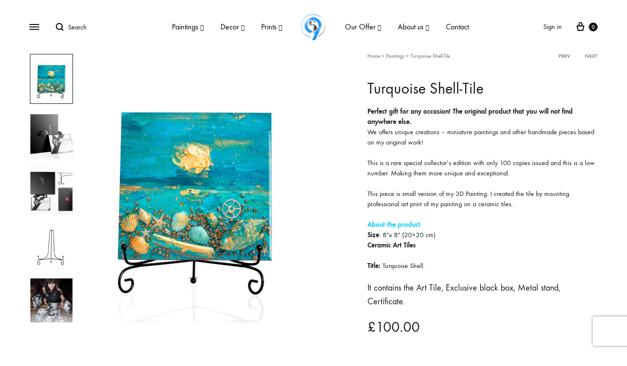

--- FILE ---
content_type: text/html; charset=UTF-8
request_url: https://s999art.com/product/turquoise-shell-tile/
body_size: 38187
content:
<!doctype html>
<html lang="en-GB">
<head>
	<meta charset="UTF-8">
	<meta name="viewport" content="width=device-width, initial-scale=1">
	<link rel="profile" href="https://gmpg.org/xfn/11">

	<link rel="dns-prefetch" href="//cdn.hu-manity.co" />
		
		<script type="f190ff1e16fa6bf1620cab92-text/javascript">var huOptions={"appID":"s999artcom-164e3e9","currentLanguage":"en","blocking":!1,"globalCookie":!1,"isAdmin":!1,"privacyConsent":!0,"forms":[]}</script>
		<script type="f190ff1e16fa6bf1620cab92-text/javascript" src="https://cdn.hu-manity.co/hu-banner.min.js"></script><meta name='robots' content='index, follow, max-image-preview:large, max-snippet:-1, max-video-preview:-1' />
<link rel="preload" href="https://s999art.com/wp-content/themes/konte/fonts/functionpro-light-webfont.woff2" as="font" type="font/woff2" crossorigin><link rel="preload" href="https://s999art.com/wp-content/themes/konte/fonts/functionpro-book-webfont.woff2" as="font" type="font/woff2" crossorigin><link rel="preload" href="https://s999art.com/wp-content/themes/konte/fonts/functionpro-medium-webfont.woff2" as="font" type="font/woff2" crossorigin><link rel="preload" href="https://s999art.com/wp-content/themes/konte/fonts/functionpro-demi-webfont.woff2" as="font" type="font/woff2" crossorigin><link rel="preload" href="https://s999art.com/wp-content/themes/konte/fonts/functionpro-bold-webfont.woff2" as="font" type="font/woff2" crossorigin>
	
	<title>Turquoise Shell-Tile - Art Studio s999art</title>
	<link rel="canonical" href="https://s999art.com/product/turquoise-shell-tile/" />
	<meta property="og:locale" content="en_GB" />
	<meta property="og:type" content="article" />
	<meta property="og:title" content="Turquoise Shell-Tile - Art Studio s999art" />
	<meta property="og:description" content="Perfect gift for any occasion! The original product that you will not find anywhere else. We offers unique creations - miniature paintings and other handmade pieces based on my original work!  This is a rare special collector&#039;s edition with only 100 copies issued and this is a low number. Making them more unique and exceptional.  This piece is small version of my 3D Painting. I created the tile by mounting professional art print of my painting on a ceramic tiles.  About the product: Size: 8&quot;x 8&quot; (20x20 cm) Ceramic Art Tiles  Title: Turquoise Shell.  It contains the Art Tile, Exclusive black box, Metal stand, Certificate." />
	<meta property="og:url" content="https://s999art.com/product/turquoise-shell-tile/" />
	<meta property="og:site_name" content="Art Studio s999art" />
	<meta property="article:publisher" content="https://www.facebook.com/photographerAnnaJakub" />
	<meta property="article:modified_time" content="2025-03-06T16:30:45+00:00" />
	<meta property="og:image" content="https://s999art.com/wp-content/uploads/2021/06/23.jpg" />
	<meta property="og:image:width" content="1400" />
	<meta property="og:image:height" content="1600" />
	<meta property="og:image:type" content="image/jpeg" />
	<meta name="twitter:card" content="summary_large_image" />
	<meta name="twitter:site" content="@s999art" />
	<meta name="twitter:label1" content="Estimated reading time" />
	<meta name="twitter:data1" content="1 minute" />
	<script type="application/ld+json" class="yoast-schema-graph">{"@context":"https://schema.org","@graph":[{"@type":"WebPage","@id":"https://s999art.com/product/turquoise-shell-tile/","url":"https://s999art.com/product/turquoise-shell-tile/","name":"Turquoise Shell-Tile - Art Studio s999art","isPartOf":{"@id":"https://s999art.com/#website"},"primaryImageOfPage":{"@id":"https://s999art.com/product/turquoise-shell-tile/#primaryimage"},"image":{"@id":"https://s999art.com/product/turquoise-shell-tile/#primaryimage"},"thumbnailUrl":"https://s999art.com/wp-content/uploads/2021/06/23.jpg","datePublished":"2021-06-23T14:06:59+00:00","dateModified":"2025-03-06T16:30:45+00:00","breadcrumb":{"@id":"https://s999art.com/product/turquoise-shell-tile/#breadcrumb"},"inLanguage":"en-GB","potentialAction":[{"@type":"ReadAction","target":["https://s999art.com/product/turquoise-shell-tile/"]}]},{"@type":"ImageObject","inLanguage":"en-GB","@id":"https://s999art.com/product/turquoise-shell-tile/#primaryimage","url":"https://s999art.com/wp-content/uploads/2021/06/23.jpg","contentUrl":"https://s999art.com/wp-content/uploads/2021/06/23.jpg","width":1400,"height":1600},{"@type":"BreadcrumbList","@id":"https://s999art.com/product/turquoise-shell-tile/#breadcrumb","itemListElement":[{"@type":"ListItem","position":1,"name":"Home","item":"https://s999art.com/"},{"@type":"ListItem","position":2,"name":"Paintings","item":"https://s999art.com/art-gallery/"},{"@type":"ListItem","position":3,"name":"Turquoise Shell-Tile"}]},{"@type":"WebSite","@id":"https://s999art.com/#website","url":"https://s999art.com/","name":"Studio s999art Anna Marija Bulka & Jakub Pyrdek. Art paintings and photography.","description":"Art studio s999 Anna Marija Bulka and Jakub Pyrdek. Art painting and Photography.","publisher":{"@id":"https://s999art.com/#organization"},"alternateName":"s999art Art painting and Photography prints, art tiles","potentialAction":[{"@type":"SearchAction","target":{"@type":"EntryPoint","urlTemplate":"https://s999art.com/?s={search_term_string}"},"query-input":{"@type":"PropertyValueSpecification","valueRequired":true,"valueName":"search_term_string"}}],"inLanguage":"en-GB"},{"@type":"Organization","@id":"https://s999art.com/#organization","name":"Art Studio s999art Anna Marija Bulka. Unique and luxurious art paintings and photography prints.","alternateName":"s999art Anna Marija Bulka Jakub Pyrdek art paintings and photography prints","url":"https://s999art.com/","logo":{"@type":"ImageObject","inLanguage":"en-GB","@id":"https://s999art.com/#/schema/logo/image/","url":"https://s999art.com/wp-content/uploads/2020/12/logo-s999.png","contentUrl":"https://s999art.com/wp-content/uploads/2020/12/logo-s999.png","width":1500,"height":1012,"caption":"Art Studio s999art Anna Marija Bulka. Unique and luxurious art paintings and photography prints."},"image":{"@id":"https://s999art.com/#/schema/logo/image/"},"sameAs":["https://www.facebook.com/photographerAnnaJakub","https://x.com/s999art","https://www.instagram.com/art_is_my_life999/?hl=pl","https://www.pinterest.co.uk/AnnaMarijaBulka/","https://www.youtube.com/channel/UCSLlDIJ7O9DHhdFRabu671A/featured?view_as=subscriber"]}]}</script>
	


<link rel="preload" as="font" href="/wp-content/themes/konte/fonts/functionpro-book-webfont.woff2" data-wpacu-preload-local-font="1" crossorigin>
<link rel="preload" as="font" href="/wp-content/themes/konte/fonts/functionpro-demi-webfont.woff2" data-wpacu-preload-local-font="1" crossorigin>
<link rel="preload" as="font" href="/wp-content/themes/konte/fonts/functionpro-medium-webfont.woff2" data-wpacu-preload-local-font="1" crossorigin>
<link rel="preload" as="font" href="/wp-content/themes/konte/fonts/fontawesome-webfont.woff2?v=4.7.0" data-wpacu-preload-local-font="1" crossorigin>
<style id='wp-img-auto-sizes-contain-inline-css' type='text/css'>
img:is([sizes=auto i],[sizes^="auto," i]){contain-intrinsic-size:3000px 1500px}
/*# sourceURL=wp-img-auto-sizes-contain-inline-css */
</style>
<style id='classic-theme-styles-inline-css' type='text/css'>
/*! This file is auto-generated */
.wp-block-button__link{color:#fff;background-color:#32373c;border-radius:9999px;box-shadow:none;text-decoration:none;padding:calc(.667em + 2px) calc(1.333em + 2px);font-size:1.125em}.wp-block-file__button{background:#32373c;color:#fff;text-decoration:none}
/*# sourceURL=/wp-includes/css/classic-themes.min.css */
</style>
<link rel='stylesheet' id='konte-woocommerce-blocks-css' href='https://s999art.com/wp-content/themes/konte/css/woocommerce-blocks.css?ver=2.4.9' type='text/css' media='all' />
<link rel='stylesheet' id='wpcf7-stripe-css' href='https://s999art.com/wp-content/plugins/contact-form-7/modules/stripe/style.css?ver=6.1.4' type='text/css' media='all' />
<link rel='stylesheet' id='contact-form-7-css' href='https://s999art.com/wp-content/plugins/contact-form-7/includes/css/styles.css?ver=6.1.4' type='text/css' media='all' />
<link rel='stylesheet' id='photoswipe-css' href='https://s999art.com/wp-content/plugins/woocommerce/assets/css/photoswipe/photoswipe.min.css?ver=10.4.3' type='text/css' media='all' />
<link rel='stylesheet' id='photoswipe-default-skin-css' href='https://s999art.com/wp-content/plugins/woocommerce/assets/css/photoswipe/default-skin/default-skin.min.css?ver=10.4.3' type='text/css' media='all' />
<style id='woocommerce-inline-inline-css' type='text/css'>
.woocommerce form .form-row .required { visibility: visible; }
/*# sourceURL=woocommerce-inline-inline-css */
</style>
<link rel='stylesheet' id='gateway-css' href='https://s999art.com/wp-content/plugins/woocommerce-paypal-payments/modules/ppcp-button/assets/css/gateway.css?ver=3.3.1' type='text/css' media='all' />
<link rel='stylesheet' id='animate-css' href='https://s999art.com/wp-content/themes/konte/css/animate.css?ver=3.5.2' type='text/css' media='all' />
<link rel='stylesheet' id='font-awesome-css' href='https://s999art.com/wp-content/themes/konte/css/font-awesome.min.css?ver=4.7.0' type='text/css' media='all' />
<link rel='stylesheet' id='bootstrap-grid-css' href='https://s999art.com/wp-content/themes/konte/css/bootstrap.css?ver=3.3.7' type='text/css' media='all' />
<link rel='stylesheet' id='konte-css' href='https://s999art.com/wp-content/themes/konte/style.css?ver=2.4.9' type='text/css' media='all' />
<style id='konte-inline-css' type='text/css'>
.topbar {height: 40px}:root { --header-main-height: 109px}:root { --header-bottom-height: 144px}.header-main, .header-v10 .site-branding, .header-v10 .header-main .header-right-items { height: 109px; }.header-bottom { height: 144px; }.header-mobile {height: 60px}.logo img {width: 60px;height: 58px;}.logo svg {width: 60px;height: 58px;}.hamburger-screen-background { background-image: url(https://s999art.com/wp-content/uploads/2020/11/full.png); }
/*# sourceURL=konte-inline-css */
</style>
<link rel='stylesheet' id='wc_stripe_express_checkout_style-css' href='https://s999art.com/wp-content/plugins/woocommerce-gateway-stripe/build/express-checkout.css?ver=f49792bd42ded7e3e1cb' type='text/css' media='all' />
<link rel='stylesheet' id='select2-css' href='https://s999art.com/wp-content/plugins/woocommerce/assets/css/select2.css?ver=10.4.3' type='text/css' media='all' />
<link rel='stylesheet' id='konte-woocommerce-css' href='https://s999art.com/wp-content/themes/konte/woocommerce.css?ver=2.4.9' type='text/css' media='all' />
<style id='konte-woocommerce-inline-css' type='text/css'>
.woocommerce-badge.onsale {background-color: #3ee590}.woocommerce-badge.new {background-color: #ffb444}.woocommerce-badge.featured {background-color: #dd9933}.woocommerce-badge.sold-out {background-color: #dd3333}
/*# sourceURL=konte-woocommerce-inline-css */
</style>
<script type="text/template" id="tmpl-variation-template">
	<div class="woocommerce-variation-description">{{{ data.variation.variation_description }}}</div>
	<div class="woocommerce-variation-price">{{{ data.variation.price_html }}}</div>
	<div class="woocommerce-variation-availability">{{{ data.variation.availability_html }}}</div>
</script>
<script type="text/template" id="tmpl-unavailable-variation-template">
	<p role="alert">Sorry, this product is unavailable. Please choose a different combination.</p>
</script>
<script type="f190ff1e16fa6bf1620cab92-text/javascript" src="https://s999art.com/wp-includes/js/jquery/jquery.min.js?ver=3.7.1" id="jquery-core-js"></script>
<script type="f190ff1e16fa6bf1620cab92-text/javascript" src="https://s999art.com/wp-includes/js/jquery/jquery-migrate.min.js?ver=3.4.1" id="jquery-migrate-js"></script>
<script type="f190ff1e16fa6bf1620cab92-text/javascript" src="https://s999art.com/wp-content/plugins/woocommerce/assets/js/jquery-blockui/jquery.blockUI.min.js?ver=2.7.0-wc.10.4.3" id="wc-jquery-blockui-js" data-wp-strategy="defer"></script>
<script type="f190ff1e16fa6bf1620cab92-text/javascript" id="wc-add-to-cart-js-extra">
/* <![CDATA[ */
var wc_add_to_cart_params = {"ajax_url":"/wp-admin/admin-ajax.php","wc_ajax_url":"/?wc-ajax=%%endpoint%%","i18n_view_cart":"View basket","cart_url":"https://s999art.com/cart/","is_cart":"","cart_redirect_after_add":"no"};
//# sourceURL=wc-add-to-cart-js-extra
/* ]]> */
</script>
<script type="f190ff1e16fa6bf1620cab92-text/javascript" src="https://s999art.com/wp-content/plugins/woocommerce/assets/js/frontend/add-to-cart.min.js?ver=10.4.3" id="wc-add-to-cart-js" data-wp-strategy="defer"></script>
<script type="f190ff1e16fa6bf1620cab92-text/javascript" src="https://s999art.com/wp-content/plugins/woocommerce/assets/js/zoom/jquery.zoom.min.js?ver=1.7.21-wc.10.4.3" id="wc-zoom-js" defer="defer" data-wp-strategy="defer"></script>
<script type="f190ff1e16fa6bf1620cab92-text/javascript" src="https://s999art.com/wp-content/plugins/woocommerce/assets/js/flexslider/jquery.flexslider.min.js?ver=2.7.2-wc.10.4.3" id="wc-flexslider-js" defer="defer" data-wp-strategy="defer"></script>
<script type="f190ff1e16fa6bf1620cab92-text/javascript" src="https://s999art.com/wp-content/plugins/woocommerce/assets/js/photoswipe/photoswipe.min.js?ver=4.1.1-wc.10.4.3" id="wc-photoswipe-js" defer="defer" data-wp-strategy="defer"></script>
<script type="f190ff1e16fa6bf1620cab92-text/javascript" src="https://s999art.com/wp-content/plugins/woocommerce/assets/js/photoswipe/photoswipe-ui-default.min.js?ver=4.1.1-wc.10.4.3" id="wc-photoswipe-ui-default-js" defer="defer" data-wp-strategy="defer"></script>
<script type="f190ff1e16fa6bf1620cab92-text/javascript" src="https://s999art.com/wp-content/plugins/woocommerce/assets/js/js-cookie/js.cookie.min.js?ver=2.1.4-wc.10.4.3" id="wc-js-cookie-js" defer="defer" data-wp-strategy="defer"></script>
<script type="f190ff1e16fa6bf1620cab92-text/javascript" id="woocommerce-js-extra">
/* <![CDATA[ */
var woocommerce_params = {"ajax_url":"/wp-admin/admin-ajax.php","wc_ajax_url":"/?wc-ajax=%%endpoint%%","i18n_password_show":"Show password","i18n_password_hide":"Hide password"};
//# sourceURL=woocommerce-js-extra
/* ]]> */
</script>
<script type="f190ff1e16fa6bf1620cab92-text/javascript" src="https://s999art.com/wp-content/plugins/woocommerce/assets/js/frontend/woocommerce.min.js?ver=10.4.3" id="woocommerce-js" defer="defer" data-wp-strategy="defer"></script>
<script type="f190ff1e16fa6bf1620cab92-text/javascript" src="https://s999art.com/wp-content/cache/asset-cleanup/js/item/js_composer__assets__js__vendors__woocommerce-add-to-cart-js-va0c47faf7b546ff1995682c01ed34bdd7ed1a04b.js" id="vc_woocommerce-add-to-cart-js-js"></script>
<script type="f190ff1e16fa6bf1620cab92-text/javascript" src="https://s999art.com/wp-includes/js/underscore.min.js?ver=1.13.7" id="underscore-js"></script>
<script type="f190ff1e16fa6bf1620cab92-text/javascript" id="wp-util-js-extra">
/* <![CDATA[ */
var _wpUtilSettings = {"ajax":{"url":"/wp-admin/admin-ajax.php"}};
//# sourceURL=wp-util-js-extra
/* ]]> */
</script>
<script type="f190ff1e16fa6bf1620cab92-text/javascript" src="https://s999art.com/wp-includes/js/wp-util.min.js?ver=269cdce6e88b92f31f700103c055315b" id="wp-util-js"></script>
<script type="f190ff1e16fa6bf1620cab92-text/javascript" src="https://s999art.com/wp-content/plugins/woocommerce/assets/js/select2/select2.full.min.js?ver=4.0.3-wc.10.4.3" id="wc-select2-js" defer="defer" data-wp-strategy="defer"></script>
<script type="f190ff1e16fa6bf1620cab92-text/javascript" id="wc-add-to-cart-variation-js-extra">
/* <![CDATA[ */
var wc_add_to_cart_variation_params = {"wc_ajax_url":"/?wc-ajax=%%endpoint%%","i18n_no_matching_variations_text":"Sorry, no products matched your selection. Please choose a different combination.","i18n_make_a_selection_text":"Please select some product options before adding this product to your basket.","i18n_unavailable_text":"Sorry, this product is unavailable. Please choose a different combination.","i18n_reset_alert_text":"Your selection has been reset. Please select some product options before adding this product to your cart."};
//# sourceURL=wc-add-to-cart-variation-js-extra
/* ]]> */
</script>
<script type="f190ff1e16fa6bf1620cab92-text/javascript" src="https://s999art.com/wp-content/plugins/woocommerce/assets/js/frontend/add-to-cart-variation.min.js?ver=10.4.3" id="wc-add-to-cart-variation-js" defer="defer" data-wp-strategy="defer"></script>
<script type="f190ff1e16fa6bf1620cab92-text/javascript" id="wc-cart-fragments-js-extra">
/* <![CDATA[ */
var wc_cart_fragments_params = {"ajax_url":"/wp-admin/admin-ajax.php","wc_ajax_url":"/?wc-ajax=%%endpoint%%","cart_hash_key":"wc_cart_hash_2e81a29e93f56a1f2daeddad81a5b479","fragment_name":"wc_fragments_2e81a29e93f56a1f2daeddad81a5b479","request_timeout":"5000"};
//# sourceURL=wc-cart-fragments-js-extra
/* ]]> */
</script>
<script type="f190ff1e16fa6bf1620cab92-text/javascript" src="https://s999art.com/wp-content/plugins/woocommerce/assets/js/frontend/cart-fragments.min.js?ver=10.4.3" id="wc-cart-fragments-js" defer="defer" data-wp-strategy="defer"></script>
<link rel="https://api.w.org/" href="https://s999art.com/wp-json/" /><link rel="alternate" title="JSON" type="application/json" href="https://s999art.com/wp-json/wp/v2/product/10293" /><link rel="preload" as="image" href="https://s999art.com/wp-content/uploads/2021/01/s999art-logo-150x150-1.png">
<link rel="icon" href="https://s999art.com/wp-content/uploads/2021/01/s999art-logo-150x150-1.png" sizes=32x32>
<meta name="google-site-verification" content="eL27Iggptni0v0hcCSWbNSgbEQD66xhxYULWxg6ooKo" />
	<noscript><style>.woocommerce-product-gallery{ opacity: 1 !important; }</style></noscript>
	<style type="text/css">.recentcomments a{display:inline !important;padding:0 !important;margin:0 !important;}</style>
<link rel="icon" href="https://s999art.com/wp-content/uploads/2021/02/cropped-icon-1-150x150.png" sizes="32x32" />
<link rel="icon" href="https://s999art.com/wp-content/uploads/2021/02/cropped-icon-1-300x300.png" sizes="192x192" />
<link rel="apple-touch-icon" href="https://s999art.com/wp-content/uploads/2021/02/cropped-icon-1-300x300.png" />
<meta name="msapplication-TileImage" content="https://s999art.com/wp-content/uploads/2021/02/cropped-icon-1-300x300.png" />
		<style type="text/css" id="wp-custom-css">
			.filter-list-item.selected {

color: blue !important;
}

.related.products {
  display: none;
}

/* upewnij się, że kafelek produktu ma pozycjonowanie */
.woocommerce ul.products li.product { position: relative; }

/* wygląd naklejki ON REQUEST / NA ZAMÓWIENIE */
.badge-onrequest{
  position: absolute;
  top: 10px;
  left: 10px;
  z-index: 9;
  display: inline-block;
  padding: 6px 10px;
  border-radius: 6px;
  font-size: 12px;
  font-weight: 700;
  letter-spacing: .02em;
  background: #d34;   /* kolor tła badge */
  color: #fff;
  box-shadow: 0 2px 8px rgba(0,0,0,.12);
}

/* jeśli motyw ma własny .onsale, nasza naklejka ma pierwszeństwo */
.woocommerce ul.products li.product .onsale { z-index: 8; }
		</style>
		<style id="kirki-inline-styles">body{font-size:18px;line-height:1.55556;color:#161619;}h1, .h1{font-size:35px;line-height:1.55556;text-transform:none;color:#161619;}h2, .h2{font-size:25px;line-height:1.55556;text-transform:none;color:#161619;}h3, .h3{font-size:20px;line-height:1.55556;text-transform:none;color:#161619;}h4, .h4{font-size:20px;line-height:1.55556;text-transform:none;color:#161619;}h5, .h5{font-size:18px;line-height:1.55556;text-transform:none;color:#161619;}h6, .h6{font-size:16px;line-height:1.55556;text-transform:none;color:#161619;}.main-navigation a, .header-v8 .nav-menu > li > a, .header-v9 .nav-menu > li > a, .header-vertical .main-navigation .nav-menu > li > a{font-size:16px;text-transform:none;}.main-navigation li li a, .header-vertical .main-navigation .sub-menu a{font-size:14px;text-transform:none;}.single-page-header .entry-subtitle{font-size:24px;line-height:1.55556;text-transform:none;color:#161619;}.blog-header-content .header-title{font-family:Crimson Text;font-size:44px;font-weight:600;line-height:1.2;text-transform:uppercase;color:#161619;}.hfeed .hentry .entry-title{font-size:30px;line-height:1.33333;text-transform:none;color:#161619;}.hfeed .hentry .entry-summary{font-size:16px;line-height:1.375;text-transform:none;color:#838889;}.widget-title{font-size:16px;text-transform:uppercase;color:#161619;}.footer-extra{font-size:16px;text-transform:none;}.footer-widgets{font-size:14px;text-transform:none;}.footer-main{font-size:14px;text-transform:none;}@media (min-width: 768px){.single-page-header .entry-title, .page .page .entry-title{font-size:80px;line-height:1.16667;text-transform:none;color:#161619;}}</style><noscript><style> .wpb_animate_when_almost_visible { opacity: 1; }</style></noscript>
		
		<script async src="https://www.googletagmanager.com/gtag/js?id=AW-17539813028" type="f190ff1e16fa6bf1620cab92-text/javascript"></script>
		<script type="f190ff1e16fa6bf1620cab92-text/javascript">window.dataLayer=window.dataLayer||[];function gtag(){dataLayer.push(arguments)}
gtag('consent','default',{analytics_storage:'denied',ad_storage:'denied',ad_user_data:'denied',ad_personalization:'denied',region:['AT','BE','BG','HR','CY','CZ','DK','EE','FI','FR','DE','GR','HU','IS','IE','IT','LV','LI','LT','LU','MT','NL','NO','PL','PT','RO','SK','SI','ES','SE','GB','CH'],wait_for_update:500,});gtag('js',new Date());gtag('set','developer_id.dOGY3NW',!0);gtag("config","AW-17539813028",{"groups":"GLA","send_page_view":!1})</script>

		<link rel='stylesheet' id='wc-blocks-style-css' href='https://s999art.com/wp-content/plugins/woocommerce/assets/client/blocks/wc-blocks.css?ver=wc-10.4.3' type='text/css' media='all' />
<style id='global-styles-inline-css' type='text/css'>
:root{--wp--preset--aspect-ratio--square: 1;--wp--preset--aspect-ratio--4-3: 4/3;--wp--preset--aspect-ratio--3-4: 3/4;--wp--preset--aspect-ratio--3-2: 3/2;--wp--preset--aspect-ratio--2-3: 2/3;--wp--preset--aspect-ratio--16-9: 16/9;--wp--preset--aspect-ratio--9-16: 9/16;--wp--preset--color--black: #000000;--wp--preset--color--cyan-bluish-gray: #abb8c3;--wp--preset--color--white: #ffffff;--wp--preset--color--pale-pink: #f78da7;--wp--preset--color--vivid-red: #cf2e2e;--wp--preset--color--luminous-vivid-orange: #ff6900;--wp--preset--color--luminous-vivid-amber: #fcb900;--wp--preset--color--light-green-cyan: #7bdcb5;--wp--preset--color--vivid-green-cyan: #00d084;--wp--preset--color--pale-cyan-blue: #8ed1fc;--wp--preset--color--vivid-cyan-blue: #0693e3;--wp--preset--color--vivid-purple: #9b51e0;--wp--preset--gradient--vivid-cyan-blue-to-vivid-purple: linear-gradient(135deg,rgb(6,147,227) 0%,rgb(155,81,224) 100%);--wp--preset--gradient--light-green-cyan-to-vivid-green-cyan: linear-gradient(135deg,rgb(122,220,180) 0%,rgb(0,208,130) 100%);--wp--preset--gradient--luminous-vivid-amber-to-luminous-vivid-orange: linear-gradient(135deg,rgb(252,185,0) 0%,rgb(255,105,0) 100%);--wp--preset--gradient--luminous-vivid-orange-to-vivid-red: linear-gradient(135deg,rgb(255,105,0) 0%,rgb(207,46,46) 100%);--wp--preset--gradient--very-light-gray-to-cyan-bluish-gray: linear-gradient(135deg,rgb(238,238,238) 0%,rgb(169,184,195) 100%);--wp--preset--gradient--cool-to-warm-spectrum: linear-gradient(135deg,rgb(74,234,220) 0%,rgb(151,120,209) 20%,rgb(207,42,186) 40%,rgb(238,44,130) 60%,rgb(251,105,98) 80%,rgb(254,248,76) 100%);--wp--preset--gradient--blush-light-purple: linear-gradient(135deg,rgb(255,206,236) 0%,rgb(152,150,240) 100%);--wp--preset--gradient--blush-bordeaux: linear-gradient(135deg,rgb(254,205,165) 0%,rgb(254,45,45) 50%,rgb(107,0,62) 100%);--wp--preset--gradient--luminous-dusk: linear-gradient(135deg,rgb(255,203,112) 0%,rgb(199,81,192) 50%,rgb(65,88,208) 100%);--wp--preset--gradient--pale-ocean: linear-gradient(135deg,rgb(255,245,203) 0%,rgb(182,227,212) 50%,rgb(51,167,181) 100%);--wp--preset--gradient--electric-grass: linear-gradient(135deg,rgb(202,248,128) 0%,rgb(113,206,126) 100%);--wp--preset--gradient--midnight: linear-gradient(135deg,rgb(2,3,129) 0%,rgb(40,116,252) 100%);--wp--preset--font-size--small: 12px;--wp--preset--font-size--medium: 24px;--wp--preset--font-size--large: 40px;--wp--preset--font-size--x-large: 42px;--wp--preset--font-size--normal: 18px;--wp--preset--font-size--huge: 64px;--wp--preset--spacing--20: 0.44rem;--wp--preset--spacing--30: 0.67rem;--wp--preset--spacing--40: 1rem;--wp--preset--spacing--50: 1.5rem;--wp--preset--spacing--60: 2.25rem;--wp--preset--spacing--70: 3.38rem;--wp--preset--spacing--80: 5.06rem;--wp--preset--shadow--natural: 6px 6px 9px rgba(0, 0, 0, 0.2);--wp--preset--shadow--deep: 12px 12px 50px rgba(0, 0, 0, 0.4);--wp--preset--shadow--sharp: 6px 6px 0px rgba(0, 0, 0, 0.2);--wp--preset--shadow--outlined: 6px 6px 0px -3px rgb(255, 255, 255), 6px 6px rgb(0, 0, 0);--wp--preset--shadow--crisp: 6px 6px 0px rgb(0, 0, 0);}:where(.is-layout-flex){gap: 0.5em;}:where(.is-layout-grid){gap: 0.5em;}body .is-layout-flex{display: flex;}.is-layout-flex{flex-wrap: wrap;align-items: center;}.is-layout-flex > :is(*, div){margin: 0;}body .is-layout-grid{display: grid;}.is-layout-grid > :is(*, div){margin: 0;}:where(.wp-block-columns.is-layout-flex){gap: 2em;}:where(.wp-block-columns.is-layout-grid){gap: 2em;}:where(.wp-block-post-template.is-layout-flex){gap: 1.25em;}:where(.wp-block-post-template.is-layout-grid){gap: 1.25em;}.has-black-color{color: var(--wp--preset--color--black) !important;}.has-cyan-bluish-gray-color{color: var(--wp--preset--color--cyan-bluish-gray) !important;}.has-white-color{color: var(--wp--preset--color--white) !important;}.has-pale-pink-color{color: var(--wp--preset--color--pale-pink) !important;}.has-vivid-red-color{color: var(--wp--preset--color--vivid-red) !important;}.has-luminous-vivid-orange-color{color: var(--wp--preset--color--luminous-vivid-orange) !important;}.has-luminous-vivid-amber-color{color: var(--wp--preset--color--luminous-vivid-amber) !important;}.has-light-green-cyan-color{color: var(--wp--preset--color--light-green-cyan) !important;}.has-vivid-green-cyan-color{color: var(--wp--preset--color--vivid-green-cyan) !important;}.has-pale-cyan-blue-color{color: var(--wp--preset--color--pale-cyan-blue) !important;}.has-vivid-cyan-blue-color{color: var(--wp--preset--color--vivid-cyan-blue) !important;}.has-vivid-purple-color{color: var(--wp--preset--color--vivid-purple) !important;}.has-black-background-color{background-color: var(--wp--preset--color--black) !important;}.has-cyan-bluish-gray-background-color{background-color: var(--wp--preset--color--cyan-bluish-gray) !important;}.has-white-background-color{background-color: var(--wp--preset--color--white) !important;}.has-pale-pink-background-color{background-color: var(--wp--preset--color--pale-pink) !important;}.has-vivid-red-background-color{background-color: var(--wp--preset--color--vivid-red) !important;}.has-luminous-vivid-orange-background-color{background-color: var(--wp--preset--color--luminous-vivid-orange) !important;}.has-luminous-vivid-amber-background-color{background-color: var(--wp--preset--color--luminous-vivid-amber) !important;}.has-light-green-cyan-background-color{background-color: var(--wp--preset--color--light-green-cyan) !important;}.has-vivid-green-cyan-background-color{background-color: var(--wp--preset--color--vivid-green-cyan) !important;}.has-pale-cyan-blue-background-color{background-color: var(--wp--preset--color--pale-cyan-blue) !important;}.has-vivid-cyan-blue-background-color{background-color: var(--wp--preset--color--vivid-cyan-blue) !important;}.has-vivid-purple-background-color{background-color: var(--wp--preset--color--vivid-purple) !important;}.has-black-border-color{border-color: var(--wp--preset--color--black) !important;}.has-cyan-bluish-gray-border-color{border-color: var(--wp--preset--color--cyan-bluish-gray) !important;}.has-white-border-color{border-color: var(--wp--preset--color--white) !important;}.has-pale-pink-border-color{border-color: var(--wp--preset--color--pale-pink) !important;}.has-vivid-red-border-color{border-color: var(--wp--preset--color--vivid-red) !important;}.has-luminous-vivid-orange-border-color{border-color: var(--wp--preset--color--luminous-vivid-orange) !important;}.has-luminous-vivid-amber-border-color{border-color: var(--wp--preset--color--luminous-vivid-amber) !important;}.has-light-green-cyan-border-color{border-color: var(--wp--preset--color--light-green-cyan) !important;}.has-vivid-green-cyan-border-color{border-color: var(--wp--preset--color--vivid-green-cyan) !important;}.has-pale-cyan-blue-border-color{border-color: var(--wp--preset--color--pale-cyan-blue) !important;}.has-vivid-cyan-blue-border-color{border-color: var(--wp--preset--color--vivid-cyan-blue) !important;}.has-vivid-purple-border-color{border-color: var(--wp--preset--color--vivid-purple) !important;}.has-vivid-cyan-blue-to-vivid-purple-gradient-background{background: var(--wp--preset--gradient--vivid-cyan-blue-to-vivid-purple) !important;}.has-light-green-cyan-to-vivid-green-cyan-gradient-background{background: var(--wp--preset--gradient--light-green-cyan-to-vivid-green-cyan) !important;}.has-luminous-vivid-amber-to-luminous-vivid-orange-gradient-background{background: var(--wp--preset--gradient--luminous-vivid-amber-to-luminous-vivid-orange) !important;}.has-luminous-vivid-orange-to-vivid-red-gradient-background{background: var(--wp--preset--gradient--luminous-vivid-orange-to-vivid-red) !important;}.has-very-light-gray-to-cyan-bluish-gray-gradient-background{background: var(--wp--preset--gradient--very-light-gray-to-cyan-bluish-gray) !important;}.has-cool-to-warm-spectrum-gradient-background{background: var(--wp--preset--gradient--cool-to-warm-spectrum) !important;}.has-blush-light-purple-gradient-background{background: var(--wp--preset--gradient--blush-light-purple) !important;}.has-blush-bordeaux-gradient-background{background: var(--wp--preset--gradient--blush-bordeaux) !important;}.has-luminous-dusk-gradient-background{background: var(--wp--preset--gradient--luminous-dusk) !important;}.has-pale-ocean-gradient-background{background: var(--wp--preset--gradient--pale-ocean) !important;}.has-electric-grass-gradient-background{background: var(--wp--preset--gradient--electric-grass) !important;}.has-midnight-gradient-background{background: var(--wp--preset--gradient--midnight) !important;}.has-small-font-size{font-size: var(--wp--preset--font-size--small) !important;}.has-medium-font-size{font-size: var(--wp--preset--font-size--medium) !important;}.has-large-font-size{font-size: var(--wp--preset--font-size--large) !important;}.has-x-large-font-size{font-size: var(--wp--preset--font-size--x-large) !important;}
/*# sourceURL=global-styles-inline-css */
</style>
<link rel='stylesheet' id='wc-stripe-blocks-checkout-style-css' href='https://s999art.com/wp-content/plugins/woocommerce-gateway-stripe/build/upe-blocks.css?ver=1e1661bb3db973deba05' type='text/css' media='all' />
<link rel='stylesheet' id='js_composer_front-css' href='https://s999art.com/wp-content/plugins/js_composer/assets/css/js_composer.min.css?ver=8.7.2' type='text/css' media='all' />
<link rel='stylesheet' id='wc-stripe-upe-classic-css' href='https://s999art.com/wp-content/plugins/woocommerce-gateway-stripe/build/upe-classic.css?ver=10.2.0' type='text/css' media='all' />
<link rel='stylesheet' id='stripelink_styles-css' href='https://s999art.com/wp-content/plugins/woocommerce-gateway-stripe/assets/css/stripe-link.css?ver=10.2.0' type='text/css' media='all' />
</head>

<body class="wp-singular product-template-default single single-product postid-10293 wp-embed-responsive wp-theme-konte theme-konte cookies-not-set woocommerce woocommerce-page woocommerce-no-js no-sidebar header-sticky wpb-js-composer js-comp-ver-8.7.2 vc_responsive woocommerce-active product-v4 mobile-shop-columns-2">

<script type="f190ff1e16fa6bf1620cab92-text/javascript">
/* <![CDATA[ */
gtag("event", "page_view", {send_to: "GLA"});
/* ]]> */
</script>

<div id="svg-defs" class="svg-defs hidden" aria-hidden="true" tabindex="-1"><svg xmlns="http://www.w3.org/2000/svg" xmlns:xlink="http://www.w3.org/1999/xlink"><symbol style="enable-background:new 0 0 24 24" xml:space="preserve" viewBox="0 0 24 24" id="account" xmlns="http://www.w3.org/2000/svg"><path d="M12 12c-2.5 0-4-1.5-4-4 0-2.39 1.61-4 4-4s4 1.61 4 4c0 2.5-1.5 4-4 4zm0-6c-.6 0-2 .19-2 2 0 1.42.58 2 2 2s2-.58 2-2c0-1.81-1.4-2-2-2zM18 20H6c-.55 0-1-.45-1-1 0-4.21 2.09-6 7-6s7 1.79 7 6c0 .55-.45 1-1 1zM7.04 18h9.92c-.17-1.76-1.04-3-4.96-3s-4.79 1.24-4.96 3z"/><path fill="none" d="M0 0h24v24H0z"/></symbol><symbol viewBox="2 2 10 10" xml:space="preserve" id="arrow-breadcrumb" xmlns="http://www.w3.org/2000/svg"><path d="m9.156 7-2.5 3.125-.669-.536L8.058 7 5.987 4.411l.669-.536z"/><path fill="none" d="M2 2h10v10H2z"/></symbol><symbol xml:space="preserve" viewBox="0 0 32 32" id="arrow-down" xmlns="http://www.w3.org/2000/svg"><path fill="none" d="M0 0h32v32H0z"/><path d="M17 18V4h-2v14H9l7 10 7-10h-6zm-1.04 6.512L12.841 20H19.079l-3.119 4.512z"/></symbol><symbol xml:space="preserve" viewBox="0 0 14 14" id="arrow-dropdown" xmlns="http://www.w3.org/2000/svg"><path d="M7 10.773 1.531 6.398l.938-1.171L7 8.851l4.531-3.624.938 1.171z"/><path fill="none" d="M0 0h14v14H0z"/></symbol><symbol viewBox="0 0 32 32" style="enable-background:new 0 0 32 32" xml:space="preserve" id="arrow-left" xmlns="http://www.w3.org/2000/svg"><path style="fill:none" d="M0 0h32v32H0z"/><path d="M14 17h14v-2H14V9L4 16l10 7v-6zm-6.512-1.04L12 12.841V19.079L7.488 15.96z"/></symbol><symbol xml:space="preserve" viewBox="0 0 24 24" id="cart" xmlns="http://www.w3.org/2000/svg"><path fill="none" d="M0 0h24v24H0z"/><path d="M19 10h-3V7c0-2.206-1.794-4-4-4S8 4.794 8 7v3H5c-.55 0-.908.441-.797.979l1.879 9.042c.112.538.654.979 1.204.979h9.429c.55 0 1.092-.441 1.203-.979l1.879-9.042C19.908 10.441 19.55 10 19 10zm-9-3c0-1.103.897-2 2-2s2 .897 2 2v3h-4V7zm6.087 12H7.913l-1.455-7h11.313l-1.684 7z"/></symbol><symbol xml:space="preserve" viewBox="0 0 12 12" id="check-checkbox" xmlns="http://www.w3.org/2000/svg"><path d="M4.177 10.543.434 6.8l1.132-1.132 2.611 2.611 6.258-6.256 1.13 1.132z"/></symbol><symbol xml:space="preserve" viewBox="0 0 24 24" id="close" xmlns="http://www.w3.org/2000/svg"><path fill="none" d="M0 0h24v24H0z"/><path d="m19.778 5.636-1.414-1.414L12 10.586 5.636 4.222 4.222 5.636 10.586 12l-6.364 6.364 1.414 1.414L12 13.414l6.364 6.364 1.414-1.414L13.414 12z"/></symbol><symbol xml:space="preserve" viewBox="0 0 18 18" id="close-mini" xmlns="http://www.w3.org/2000/svg"><path fill="none" d="M0 0h18v18H0z"/><path d="M11.576 5.576 9 8.152 6.424 5.576l-.848.848L8.152 9l-2.576 2.576.848.848L9 9.848l2.576 2.576.848-.848L9.848 9l2.576-2.576z"/><path d="M9 1a8 8 0 1 0 0 16A8 8 0 0 0 9 1zm0 15c-3.86 0-7-3.14-7-7s3.14-7 7-7 7 3.14 7 7-3.14 7-7 7z"/></symbol><symbol xml:space="preserve" viewBox="0 0 16 16" id="comment" xmlns="http://www.w3.org/2000/svg"><path fill="none" d="M0 0h16v16H0z"/><path d="M13 3v8.826l-1.849-1.585L10.87 10H3V3h10m1-1H2v9h8.5l3.5 3V2z"/></symbol><symbol xml:space="preserve" viewBox="0 0 40 40" id="error" xmlns="http://www.w3.org/2000/svg"><path d="M20 0C8.972 0 0 8.972 0 20s8.972 20 20 20 20-8.972 20-20S31.028 0 20 0zm0 38c-9.925 0-18-8.075-18-18S10.075 2 20 2s18 8.075 18 18-8.075 18-18 18z"/><path d="M25.293 13.293 20 18.586l-5.293-5.293-1.414 1.414L18.586 20l-5.293 5.293 1.414 1.414L20 21.414l5.293 5.293 1.414-1.414L21.414 20l5.293-5.293z"/></symbol><symbol xml:space="preserve" viewBox="0 0 24 24" id="eye" xmlns="http://www.w3.org/2000/svg"><circle cx="12" cy="12" r="2"/><path d="M16.466 6.748C15.238 5.583 13.619 5 12 5s-3.238.583-4.466 1.748L2 12l5.534 5.252C8.762 18.417 10.381 19 12 19s3.238-.583 4.466-1.748L22 12l-5.534-5.252zm-1.377 9.053C14.274 16.574 13.177 17 12 17s-2.274-.426-3.089-1.199L4.905 12 8.91 8.199C9.726 7.426 10.823 7 12 7s2.274.426 3.089 1.199L19.095 12l-4.006 3.801z"/><path fill="none" d="M0 0h24v24H0z"/></symbol><symbol viewBox="0 0 24 24" style="enable-background:new 0 0 24 24" xml:space="preserve" id="filter" xmlns="http://www.w3.org/2000/svg"><path style="fill:none" d="M0 0h24v24H0z"/><path d="M9.859 7A3.991 3.991 0 0 0 6 4a4 4 0 0 0 0 8c1.862 0 3.412-1.278 3.859-3H22V7H9.859zM6 10a1.994 1.994 0 0 1-1.723-1C4.106 8.705 4 8.366 4 8s.106-.705.277-1c.347-.595.985-1 1.723-1s1.376.405 1.723 1c.171.295.277.634.277 1s-.106.705-.277 1c-.347.595-.985 1-1.723 1zM13 12a3.991 3.991 0 0 0-3.859 3H2v2h7.141c.446 1.722 1.997 3 3.859 3s3.412-1.278 3.859-3H22v-2h-5.141A3.991 3.991 0 0 0 13 12zm0 6a1.994 1.994 0 0 1-1.723-1c-.171-.295-.277-.634-.277-1s.106-.705.277-1c.346-.595.984-1 1.723-1s1.376.405 1.723 1c.171.295.277.634.277 1s-.106.705-.277 1c-.347.595-.985 1-1.723 1z"/></symbol><symbol xml:space="preserve" viewBox="0 0 20 20" id="gallery" xmlns="http://www.w3.org/2000/svg"><path d="M15 13H1V3h14v10zM3 11h10V5H3v6z"/><path d="M19 17H6v-2h11V8h2z"/><path fill="none" d="M0 0h20v20H0z"/></symbol><symbol xml:space="preserve" viewBox="0 0 24 24" id="heart" xmlns="http://www.w3.org/2000/svg"><path d="M16.243 3.843c-1.28 0-2.559.488-3.536 1.464L12 6.015l-.707-.707c-.976-.976-2.256-1.464-3.536-1.464s-2.559.487-3.535 1.464a5 5 0 0 0 0 7.071L6.343 14.5l2.121 2.121L12 20.157l3.536-3.536 2.121-2.121 2.121-2.121a5 5 0 0 0-3.535-8.536z"/><path fill="none" d="M0 0h24v24H0z"/></symbol><symbol xml:space="preserve" viewBox="0 0 24 24" id="heart-o" xmlns="http://www.w3.org/2000/svg"><path d="M16.243 5.843c.801 0 1.555.312 2.121.879a3.003 3.003 0 0 1 0 4.243l-2.121 2.121-2.121 2.121L12 17.328l-2.121-2.121-2.121-2.121-2.121-2.121a2.98 2.98 0 0 1-.879-2.121c0-.801.312-1.555.879-2.121a2.98 2.98 0 0 1 2.121-.879c.801 0 1.555.312 2.121.879l.707.707L12 8.843l1.414-1.414.707-.707a2.98 2.98 0 0 1 2.122-.879m0-2c-1.28 0-2.559.488-3.536 1.464L12 6.015l-.707-.707c-.976-.976-2.256-1.464-3.536-1.464s-2.559.487-3.535 1.464a5 5 0 0 0 0 7.071L6.343 14.5l2.121 2.121L12 20.157l3.536-3.536 2.121-2.121 2.121-2.121a5 5 0 0 0-3.535-8.536z"/><path fill="none" d="M0 0h24v24H0z"/></symbol><symbol viewBox="0 0 24 24" id="home" xmlns="http://www.w3.org/2000/svg"><g fill="none" fill-rule="evenodd"><path d="M0 0h24v24H0z"/><path d="M5 10v9a1 1 0 0 0 1 1h12a1 1 0 0 0 1-1v-9" stroke="currentColor" stroke-width="2" stroke-linecap="round"/><path d="m21 11-8.693-6.761a.5.5 0 0 0-.614 0L3 11" stroke="currentColor" stroke-width="2" stroke-linecap="round"/></g></symbol><symbol xml:space="preserve" viewBox="0 0 40 40" id="information" xmlns="http://www.w3.org/2000/svg"><path d="M20 40C8.972 40 0 31.028 0 20S8.972 0 20 0s20 8.972 20 20-8.972 20-20 20zm0-38C10.075 2 2 10.075 2 20s8.075 18 18 18 18-8.075 18-18S29.925 2 20 2z"/><path d="M19 16h2v12h-2zM19 12h2v2h-2z"/></symbol><symbol xml:space="preserve" viewBox="0 0 16 16" id="left" xmlns="http://www.w3.org/2000/svg"><path fill="none" d="M0 0h16v16H0z"/><path d="M8.394 13.941 4.073 8l4.321-5.941 1.212.882L5.927 8l3.679 5.059z"/></symbol><symbol xml:space="preserve" viewBox="0 0 24 24" id="menu" xmlns="http://www.w3.org/2000/svg"><path fill="none" d="M0 0h24v24H0z"/><path d="M2 6h20v2H2zM2 16h20v2H2zM2 11h20v2H2z"/></symbol><symbol xml:space="preserve" viewBox="0 0 16 16" id="minus" xmlns="http://www.w3.org/2000/svg"><path fill="none" d="M0 0h16v16H0z"/><path d="M3 7h10v2H3z"/></symbol><symbol xml:space="preserve" viewBox="0 0 16 16" id="plus" xmlns="http://www.w3.org/2000/svg"><path fill="none" d="M0 0h16v16H0z"/><path d="M13 7H9V3H7v4H3v2h4v4h2V9h4z"/></symbol><symbol viewBox="3.5 4.5 16 16" xml:space="preserve" id="plus-mini" xmlns="http://www.w3.org/2000/svg"><path fill="none" d="M3.5 4.5h16v16h-16z"/><path d="M15.5 11.5h-3v-3h-2v3h-3v2h3v3h2v-3h3z"/></symbol><symbol xml:space="preserve" viewBox="0 0 24 24" id="plus-zoom" xmlns="http://www.w3.org/2000/svg"><path fill="none" d="M0 0h24v24H0z"/><path d="M20 11h-7V4h-2v7H4v2h7v7h2v-7h7z"/></symbol><symbol xml:space="preserve" viewBox="0 0 16 16" id="right" xmlns="http://www.w3.org/2000/svg"><path fill="none" d="M0 0h16v16H0z"/><path d="M7.606 13.941 11.927 8 7.606 2.059l-1.212.882L10.073 8l-3.679 5.059z"/></symbol><symbol xml:space="preserve" viewBox="0 0 24 24" id="search" xmlns="http://www.w3.org/2000/svg"><path fill="none" d="M0 0h24v24H0z"/><path d="m20 18.586-3.402-3.402A6.953 6.953 0 0 0 18 11c0-3.86-3.141-7-7-7-3.86 0-7 3.14-7 7 0 3.859 3.14 7 7 7 1.57 0 3.015-.526 4.184-1.402L18.586 20 20 18.586zM6 11c0-2.757 2.243-5 5-5s5 2.243 5 5-2.243 5-5 5-5-2.243-5-5z"/></symbol><symbol xml:space="preserve" viewBox="0 0 16 16" id="share" xmlns="http://www.w3.org/2000/svg"><path d="M7 2.957V10h1V2.957l1.646 1.647.708-.708L7.5 1.043 4.646 3.896l.708.708z"/><path d="M10 6v1h1v6H4V7h1V6H3v8h9V6z"/><path fill="none" d="M0 0h16v16H0z"/></symbol><symbol xml:space="preserve" viewBox="0 0 24 24" id="shop-bag" xmlns="http://www.w3.org/2000/svg"><path fill="none" d="M0 0h24v24H0z"/><path d="m20.958 19.465-.906-14.969a1.613 1.613 0 0 0-1.59-1.492H5.507c-.835 0-1.541.668-1.592 1.492l-.913 14.969c-.05.821.58 1.492 1.408 1.492H19.55a1.39 1.39 0 0 0 1.41-1.492Zm-15.926-.503L5.884 5h12.2l.845 13.963H5.032Z"/><path d="M13.97 6.993v2.52c0 .146-.06.447-.232.734-.286.476-.801.763-1.763.763-.961 0-1.477-.286-1.762-.763a1.594 1.594 0 0 1-.232-.735V6.993H7.986v2.52c0 .475.127 1.11.516 1.76.649 1.083 1.817 1.732 3.473 1.732 1.657 0 2.825-.65 3.474-1.732a3.473 3.473 0 0 0 .516-1.76v-2.52H13.97Z"/></symbol><symbol xml:space="preserve" viewBox="0 0 24 24" id="shop-bag-2" xmlns="http://www.w3.org/2000/svg"><path fill="none" d="M0 0h24v24H0z"/><path d="M18.395 3H4.87a.847.847 0 0 0-.847.847v16.27c0 .467.378.847.846.847h13.527c.469 0 .848-.38.848-.846V3.847A.848.848 0 0 0 18.395 3Zm-.847 16.27H5.715V4.694H17.55V19.27Z"/><path d="M11.631 14.657a4.31 4.31 0 0 0 4.304-4.304V6.895a.847.847 0 1 0-1.693 0v3.458a2.615 2.615 0 0 1-2.611 2.61 2.614 2.614 0 0 1-2.611-2.61V6.895a.847.847 0 0 0-1.694 0v3.458a4.311 4.311 0 0 0 4.305 4.304Z"/></symbol><symbol xml:space="preserve" viewBox="0 0 24 24" id="shop-bag-3" xmlns="http://www.w3.org/2000/svg"><path fill="none" d="M0 0h24v24H0z"/><path d="m18.388 19.768-.81-12.346a1.071 1.071 0 0 0-1.069-1.001h-1.384A3.432 3.432 0 0 0 11.696 3a3.432 3.432 0 0 0-3.428 3.421H6.884c-.565 0-1.032.438-1.07 1.001l-.812 12.392a1.072 1.072 0 0 0 1.07 1.141h11.25a1.071 1.071 0 0 0 1.066-1.187ZM11.696 5.143c.707 0 1.282.573 1.286 1.278h-2.571a1.287 1.287 0 0 1 1.285-1.278Zm-4.48 13.67.671-10.25h7.619l.672 10.25H7.215Z"/></symbol><symbol xml:space="preserve" viewBox="0 0 24 24" id="shop-bag-4" xmlns="http://www.w3.org/2000/svg"><path fill="none" d="M0 0h24v24H0z"/><path d="M18.633 20.101 18.09 8.143a.818.818 0 0 0-.817-.78h-2.455V6c0-1.654-1.346-3-3-3s-3 1.346-3 3v1.362H6.364a.818.818 0 0 0-.818.781l-.545 12.002a.818.818 0 0 0 .817.855H17.82a.818.818 0 0 0 .814-.899Zm-8.179-14.1c0-.753.612-1.365 1.364-1.365.752 0 1.364.612 1.364 1.364v1.362h-2.728V6Zm-3.78 13.363.471-10.365h1.673v.818a.818.818 0 0 0 1.636 0v-.818h2.728v.818a.818.818 0 0 0 1.636 0v-.818h1.673l.47 10.365H6.675Z"/></symbol><symbol xml:space="preserve" viewBox="0 0 24 24" id="shop-bag-5" xmlns="http://www.w3.org/2000/svg"><path fill="none" d="M0 0h24v24H0z"/><path d="M19.311 20.091 18.256 8.486a.794.794 0 0 0-.79-.723h-2.383V5.912A2.915 2.915 0 0 0 12.171 3 2.915 2.915 0 0 0 9.26 5.912v1.851H6.877a.794.794 0 0 0-.79.723l-1.06 11.648a.794.794 0 0 0 .791.866H18.525a.794.794 0 0 0 .786-.909Zm-8.463-14.18c0-.729.594-1.323 1.323-1.323.73 0 1.324.594 1.324 1.324v1.851h-2.647V5.912Zm-4.16 13.5.914-10.06h9.138l.915 10.06H6.688Z"/><path d="M10.615 10.643a.801.801 0 0 0-.561-.233.801.801 0 0 0-.562.233.8.8 0 0 0-.232.562.8.8 0 0 0 .232.561.801.801 0 0 0 .562.232.8.8 0 0 0 .561-.232.799.799 0 0 0 .233-.561.799.799 0 0 0-.233-.562ZM14.85 10.643a.801.801 0 0 0-.561-.233.8.8 0 0 0-.562.233.8.8 0 0 0-.232.562.8.8 0 0 0 .232.561.8.8 0 0 0 .562.232.8.8 0 0 0 .562-.232.8.8 0 0 0 .232-.561.8.8 0 0 0-.232-.562Z"/></symbol><symbol xml:space="preserve" viewBox="0 0 24 24" id="shop-cart" xmlns="http://www.w3.org/2000/svg"><path fill="none" d="M0 0h24v24H0z"/><path d="M20.347 6.057a.818.818 0 0 0-.656-.33H7.09l-.222-2A.818.818 0 0 0 6.054 3H3.873a.818.818 0 0 0 0 1.636h1.45l.22 1.99.003.021.786 7.08a.818.818 0 0 0 .813.728H17.57c.362 0 .68-.238.784-.584l2.122-7.091a.818.818 0 0 0-.128-.723Zm-3.387 6.761H7.878l-.606-5.454h11.32l-1.632 5.454ZM8.782 16.09a2.457 2.457 0 0 0-2.455 2.455A2.457 2.457 0 0 0 8.782 21a2.457 2.457 0 0 0 2.454-2.455 2.457 2.457 0 0 0-2.454-2.454Zm0 3.274a.82.82 0 0 1 0-1.637.82.82 0 0 1 0 1.637ZM15.273 16.09a2.457 2.457 0 0 0-2.455 2.455A2.457 2.457 0 0 0 15.273 21a2.457 2.457 0 0 0 2.454-2.455 2.457 2.457 0 0 0-2.454-2.454Zm0 3.274a.82.82 0 0 1 0-1.637.82.82 0 0 1 0 1.637Z"/></symbol><symbol xml:space="preserve" viewBox="0 0 24 24" id="socials" xmlns="http://www.w3.org/2000/svg"><path d="M17 13c-1.2 0-2.266.542-3 1.382l-3.091-1.546c.058-.27.091-.549.091-.836 0-.287-.033-.566-.091-.836L14 9.618c.734.84 1.8 1.382 3 1.382 2.206 0 4-1.794 4-4s-1.794-4-4-4-4 1.794-4 4c0 .287.033.566.091.836L10 9.382A3.975 3.975 0 0 0 7 8c-2.206 0-4 1.794-4 4s1.794 4 4 4c1.2 0 2.266-.542 3-1.382l3.091 1.546c-.058.27-.091.549-.091.836 0 2.206 1.794 4 4 4s4-1.794 4-4-1.794-4-4-4zm0-8c1.103 0 2 .897 2 2s-.897 2-2 2-2-.897-2-2 .897-2 2-2zM7 14c-1.103 0-2-.897-2-2s.897-2 2-2 2 .897 2 2-.897 2-2 2zm10 5c-1.103 0-2-.897-2-2s.897-2 2-2 2 .897 2 2-.897 2-2 2z"/><path fill="none" d="M0 0h24v24H0z"/></symbol><symbol xml:space="preserve" viewBox="0 0 12 12" id="star" xmlns="http://www.w3.org/2000/svg"><path fill="none" d="M0 0h12v12H0z"/><path d="m6 1 1.18 3.82L11 5 7.91 7.18 9.09 11 6 8.639 2.91 11l1.18-3.82L1 5l3.82-.18z"/></symbol><symbol viewBox="0 0 0.72 0.72" id="store" xmlns="http://www.w3.org/2000/svg"><path d="M.574.089A.06.06 0 0 0 .523.06H.197a.06.06 0 0 0-.051.029L.064.225A.03.03 0 0 0 .06.24a.12.12 0 0 0 .03.079V.57c0 .033.027.06.06.06h.42A.06.06 0 0 0 .63.57V.319A.12.12 0 0 0 .66.24.03.03 0 0 0 .656.225zm.025.158A.06.06 0 0 1 .54.3.06.06 0 0 1 .48.24L.479.234H.48L.457.12h.066zM.325.12h.071L.42.242C.419.274.392.3.36.3S.301.274.3.242zm-.128 0h.066L.24.234h.001L.24.24A.06.06 0 0 1 .18.3.06.06 0 0 1 .12.248zM.3.57V.48h.12v.09zm.18 0V.48A.06.06 0 0 0 .42.42H.3a.06.06 0 0 0-.06.06v.09H.15V.356Q.165.36.18.36A.12.12 0 0 0 .27.319a.12.12 0 0 0 .18 0A.12.12 0 0 0 .54.36Q.555.36.57.356V.57z"/></symbol><symbol xml:space="preserve" viewBox="0 0 40 40" id="success" xmlns="http://www.w3.org/2000/svg"><path d="M20 40C8.972 40 0 31.028 0 20S8.972 0 20 0s20 8.972 20 20-8.972 20-20 20zm0-38C10.075 2 2 10.075 2 20s8.075 18 18 18 18-8.075 18-18S29.925 2 20 2z"/><path d="m18 27.414-6.707-6.707 1.414-1.414L18 24.586l11.293-11.293 1.414 1.414z"/></symbol><symbol xml:space="preserve" viewBox="0 0 20 20" id="video" xmlns="http://www.w3.org/2000/svg"><path fill="none" d="M0 0h20v20H0z"/><path d="m5 4 10 6-10 6z"/></symbol><symbol xml:space="preserve" viewBox="0 0 40 40" id="warning" xmlns="http://www.w3.org/2000/svg"><path d="M20 40C8.972 40 0 31.028 0 20S8.972 0 20 0s20 8.972 20 20-8.972 20-20 20zm0-38C10.075 2 2 10.075 2 20s8.075 18 18 18 18-8.075 18-18S29.925 2 20 2z"/><path d="M19 15h2v6h-2zM19 23h2v2h-2z"/><path d="M26 29H14c-1.673 0-3.016-.648-3.684-1.778s-.589-2.618.218-4.085l6.18-11.238c.825-1.5 1.992-2.325 3.286-2.325s2.461.825 3.285 2.325l6.182 11.238c.807 1.467.886 2.955.218 4.085S27.674 29 26 29zm-6-17.426c-.524 0-1.083.47-1.534 1.289l-6.18 11.238c-.457.831-.548 1.598-.249 2.104.299.505 1.015.795 1.963.795h12c.948 0 1.664-.29 1.963-.796s.209-1.272-.248-2.103l-6.182-11.239c-.451-.818-1.01-1.288-1.533-1.288z"/></symbol></svg></div>
<div id="page" class="site">

	
			<header id="masthead" class="site-header light text-dark header-prebuild header-v1 transparent-hover header-sticky--smart">

					<div class="header-main header-contents has-center logo-center menu-center">
			<div class="konte-container-fluid site-header__container">
									
					<div class="header-left-items header-items ">
						<div class="header-hamburger hamburger-menu" data-target="hamburger-fullscreen">
	<div class="hamburger-box">
		<div class="hamburger-inner"></div>
	</div>
	<span class="screen-reader-text">Menu</span>
</div>

<div class="header-search form">
			<form method="get" action="https://s999art.com/">
			<label>
				<span class="screen-reader-text">Search</span>
				<span class="svg-icon icon-search size-normal search-icon"><svg> <use xlink:href="#search"></use> </svg></span>				<input type="text" name="s" class="search-field" value="" placeholder="Search" autocomplete="off">
									<input type="hidden" name="post_type" value="product">
							</label>
		</form>

			</div>
					</div>

									
					<div class="header-center-items header-items has-menu">
						<nav id="primary-menu" class="main-navigation primary-navigation">
	<ul id="menu-s999-shop-lewa" class="menu nav-menu nav-menu--submenu-has-caret"><li id="menu-item-2199" class="menu-item menu-item-type-taxonomy menu-item-object-product_cat menu-item-has-children menu-item-2199"><a href="https://s999art.com/product-category/paintings/">Paintings<span class="caret"><i class="fa fa-chevron-down"></i></span></a>
<ul class="sub-menu">
	<li id="menu-item-2234" class="menu-item menu-item-type-taxonomy menu-item-object-product_cat menu-item-2234"><a href="https://s999art.com/product-category/paintings/3d/">3D</a></li>
	<li id="menu-item-2231" class="menu-item menu-item-type-taxonomy menu-item-object-product_cat menu-item-2231"><a href="https://s999art.com/product-category/paintings/uv/">UV</a></li>
	<li id="menu-item-2230" class="menu-item menu-item-type-taxonomy menu-item-object-product_cat menu-item-2230"><a href="https://s999art.com/product-category/paintings/abstract/">Abstract</a></li>
	<li id="menu-item-2232" class="menu-item menu-item-type-taxonomy menu-item-object-product_cat menu-item-2232"><a href="https://s999art.com/product-category/paintings/portraits/">Portraits</a></li>
	<li id="menu-item-2233" class="menu-item menu-item-type-taxonomy menu-item-object-product_cat menu-item-2233"><a href="https://s999art.com/product-category/paintings/nude/">Nude</a></li>
</ul>
</li>
<li id="menu-item-2201" class="menu-item menu-item-type-taxonomy menu-item-object-product_cat current-product-ancestor current-menu-parent current-product-parent menu-item-has-children menu-item-2201"><a href="https://s999art.com/product-category/art-tiles/">Decor<span class="caret"><i class="fa fa-chevron-down"></i></span></a>
<ul class="sub-menu">
	<li id="menu-item-2229" class="menu-item menu-item-type-taxonomy menu-item-object-product_cat current-product-ancestor current-menu-parent current-product-parent menu-item-2229"><a href="https://s999art.com/product-category/art-tiles/transfer-tiles/">Limited Edition Tiles</a></li>
	<li id="menu-item-2228" class="menu-item menu-item-type-taxonomy menu-item-object-product_cat menu-item-2228"><a href="https://s999art.com/product-category/art-tiles/handmade-tiles/">Handmade Tiles</a></li>
	<li id="menu-item-2203" class="menu-item menu-item-type-taxonomy menu-item-object-product_cat menu-item-2203"><a href="https://s999art.com/product-category/home-decor/">Home Decor</a></li>
</ul>
</li>
<li id="menu-item-2202" class="menu-item menu-item-type-taxonomy menu-item-object-product_cat menu-item-has-children menu-item-2202"><a href="https://s999art.com/product-category/prints/">Prints<span class="caret"><i class="fa fa-chevron-down"></i></span></a>
<ul class="sub-menu">
	<li id="menu-item-2246" class="menu-item menu-item-type-taxonomy menu-item-object-product_cat menu-item-2246"><a href="https://s999art.com/product-category/prints/painting-prints/">Painting prints</a></li>
	<li id="menu-item-2247" class="menu-item menu-item-type-taxonomy menu-item-object-product_cat menu-item-2247"><a href="https://s999art.com/product-category/prints/photography-prints/">Photography Prints</a></li>
	<li id="menu-item-2200" class="menu-item menu-item-type-taxonomy menu-item-object-product_cat menu-item-2200"><a href="https://s999art.com/product-category/limited-edition/">Limited Edition</a></li>
</ul>
</li>
</ul></nav>
<div class="site-branding">
	<a href="https://s999art.com" class="logo">
					<img src="https://s999art.com/wp-content/uploads/2020/11/cropped-s999art-logo.png" alt="Art Studio s999art" class="logo-dark" width="60" height="58">
			<img src="https://s999art.com/wp-content/uploads/2020/11/s999art-logo.png" alt="Art Studio s999art" class="logo-light" width="60" height="58">
			</a>

	<p class="site-title"><a href="https://s999art.com/" rel="home">Art Studio s999art</a></p>	<p class="site-description">Art studio s999 Anna Marija Bulka and Jakub Pyrdek. Art painting and Photography.</p></div>
<nav id="secondary-menu" class="main-navigation secondary-navigation">
	<ul id="menu-s999-prawa" class="menu nav-menu nav-menu--submenu-has-caret"><li id="menu-item-2238" class="menu-item menu-item-type-post_type menu-item-object-page menu-item-has-children menu-item-2238"><a href="https://s999art.com/our-offer/">Our Offer<span class="caret"><i class="fa fa-chevron-down"></i></span></a>
<ul class="sub-menu">
	<li id="menu-item-3598" class="menu-item menu-item-type-post_type menu-item-object-page menu-item-3598"><a href="https://s999art.com/commission-painting/">Commission painting</a></li>
	<li id="menu-item-2265" class="menu-item menu-item-type-post_type menu-item-object-page menu-item-2265"><a href="https://s999art.com/modern-art-painting/">Modern art painting</a></li>
	<li id="menu-item-2253" class="menu-item menu-item-type-post_type menu-item-object-page menu-item-2253"><a href="https://s999art.com/art-tiles/">Art Tiles</a></li>
	<li id="menu-item-2252" class="menu-item menu-item-type-post_type menu-item-object-page menu-item-2252"><a href="https://s999art.com/prints/">Prints</a></li>
	<li id="menu-item-2255" class="menu-item menu-item-type-post_type menu-item-object-page menu-item-2255"><a href="https://s999art.com/limited-edition-prints/">Limited Edition</a></li>
	<li id="menu-item-3604" class="menu-item menu-item-type-post_type menu-item-object-page menu-item-3604"><a href="https://s999art.com/home-decor-art/">Home Decor</a></li>
</ul>
</li>
<li id="menu-item-2239" class="menu-item menu-item-type-post_type menu-item-object-page menu-item-has-children menu-item-2239"><a href="https://s999art.com/about-art-studio-s999/">About us<span class="caret"><i class="fa fa-chevron-down"></i></span></a>
<ul class="sub-menu">
	<li id="menu-item-11002" class="menu-item menu-item-type-post_type menu-item-object-page menu-item-11002"><a href="https://s999art.com/about-art-studio-s999/">About us</a></li>
	<li id="menu-item-3948" class="menu-item menu-item-type-post_type menu-item-object-page menu-item-3948"><a href="https://s999art.com/blog/">Blog</a></li>
</ul>
</li>
<li id="menu-item-1567" class="menu-item menu-item-type-post_type menu-item-object-page menu-item-1567"><a href="https://s999art.com/contact-us/">Contact</a></li>
</ul></nav>
					</div>

									
					<div class="header-right-items header-items ">
						<div class="header-account header-account--text">
			<a href="https://s999art.com/my-account/" data-toggle="off-canvas" data-target="login-panel">
			Sign in		</a>
	</div>

<div class="header-cart">
	<a href="https://s999art.com/cart/" data-toggle="off-canvas" data-target="cart-panel">
		<span class="svg-icon icon-cart size-normal shopping-cart-icon"><svg> <use xlink:href="#cart"></use> </svg></span>		<span class="screen-reader-text">Cart</span>
		<span class="counter cart-counter">0</span>
	</a>
</div>
					</div>

							</div>
		</div>
		
	<div class="header-mobile custom logo-center">
		<div class="konte-container-fluid">
			
<div class="mobile-menu-hamburger">
	<button class="mobile-menu-toggle hamburger-menu" data-toggle="off-canvas" data-target="mobile-menu" aria-label="Toggle Menu">
		<span class="hamburger-box">
			<span class="hamburger-inner"></span>
		</span>
	</button>
</div>

	<div class="mobile-logo site-branding">
		<a href="https://s999art.com" class="logo">
			<img src="https://s999art.com/wp-content/uploads/2020/11/s999art-logo.png" alt="Art Studio s999art">
		</a>
	</div>

<div class="mobile-header-icons">
	
<div class="header-cart">
	<a href="https://s999art.com/cart/" data-toggle="off-canvas" data-target="cart-panel">
		<span class="svg-icon icon-cart size-normal shopping-cart-icon"><svg> <use xlink:href="#cart"></use> </svg></span>		<span class="screen-reader-text">Cart</span>
		<span class="counter cart-counter">0</span>
	</a>
</div>
</div>
		</div>
	</div>

	
		</header>
	
	
	<div class="site-header-space">
					<div class="header-main"></div>
		
		
		<div class="header-mobile"></div>
	</div>
	
	<div id="content" class="site-content">

		
		<div class="site-content-container product-content-container konte-container">

			<div id="primary" class="content-area">
		<main id="main" class="site-main" role="main">
		
					
			<div class="woocommerce-notices-wrapper"></div><div id="product-10293" class="layout-v4 clearfix product type-product post-10293 status-publish first instock product_cat-art-tiles product_cat-transfer-tiles product_tag-color product_tag-flower product_tag-transfer-tiles has-post-thumbnail shipping-taxable purchasable product-type-simple">

	<div class="woocommerce-product-gallery woocommerce-product-gallery--with-images woocommerce-product-gallery--columns-4 images lightbox-support zoom-support woocommerce-product-gallery--nav-thumbnails woocommerce-product-gallery--mobile-nav-dots" data-columns="4" style="opacity: 0; transition: opacity .25s ease-in-out;">
	<div class="woocommerce-product-gallery__wrapper">
		<div data-thumb="https://s999art.com/wp-content/uploads/2021/06/23-120x140.jpg" data-thumb-alt="Turquoise Shell-Tile" data-thumb-srcset=""  data-thumb-sizes="(max-width: 120px) 100vw, 120px" class="woocommerce-product-gallery__image"><a href="https://s999art.com/wp-content/uploads/2021/06/23.jpg"><img width="840" height="960" src="https://s999art.com/wp-content/uploads/2021/06/23-840x960.jpg" class="wp-post-image" alt="Turquoise Shell-Tile" data-caption="" data-src="https://s999art.com/wp-content/uploads/2021/06/23.jpg" data-large_image="https://s999art.com/wp-content/uploads/2021/06/23.jpg" data-large_image_width="1400" data-large_image_height="1600" decoding="async" fetchpriority="high" srcset="https://s999art.com/wp-content/uploads/2021/06/23-840x960.jpg 840w, https://s999art.com/wp-content/uploads/2021/06/23-263x300.jpg 263w, https://s999art.com/wp-content/uploads/2021/06/23-896x1024.jpg 896w, https://s999art.com/wp-content/uploads/2021/06/23-768x878.jpg 768w, https://s999art.com/wp-content/uploads/2021/06/23-660x754.jpg 660w, https://s999art.com/wp-content/uploads/2021/06/23.jpg 1400w" sizes="(max-width: 840px) 100vw, 840px" /></a></div><div data-thumb="https://s999art.com/wp-content/uploads/2021/06/box-s999art-1-120x140.jpg" data-thumb-alt="Turquoise Shell-Tile - Image 2" data-thumb-srcset=""  data-thumb-sizes="(max-width: 120px) 100vw, 120px" class="woocommerce-product-gallery__image"><a href="https://s999art.com/wp-content/uploads/2021/06/box-s999art-1.jpg"><img width="840" height="735" src="https://s999art.com/wp-content/uploads/2021/06/box-s999art-1-840x735.jpg" class="" alt="Turquoise Shell-Tile - Image 2" data-caption="" data-src="https://s999art.com/wp-content/uploads/2021/06/box-s999art-1.jpg" data-large_image="https://s999art.com/wp-content/uploads/2021/06/box-s999art-1.jpg" data-large_image_width="1600" data-large_image_height="1400" decoding="async" srcset="https://s999art.com/wp-content/uploads/2021/06/box-s999art-1-840x735.jpg 840w, https://s999art.com/wp-content/uploads/2021/06/box-s999art-1-300x263.jpg 300w, https://s999art.com/wp-content/uploads/2021/06/box-s999art-1-1024x896.jpg 1024w, https://s999art.com/wp-content/uploads/2021/06/box-s999art-1-768x672.jpg 768w, https://s999art.com/wp-content/uploads/2021/06/box-s999art-1-660x578.jpg 660w, https://s999art.com/wp-content/uploads/2021/06/box-s999art-1.jpg 1600w" sizes="(max-width: 840px) 100vw, 840px" /></a></div><div data-thumb="https://s999art.com/wp-content/uploads/2021/06/set-s999art-120x140.jpg" data-thumb-alt="Turquoise Shell-Tile - Image 3" data-thumb-srcset=""  data-thumb-sizes="(max-width: 120px) 100vw, 120px" class="woocommerce-product-gallery__image"><a href="https://s999art.com/wp-content/uploads/2021/06/set-s999art.jpg"><img width="840" height="735" src="https://s999art.com/wp-content/uploads/2021/06/set-s999art-840x735.jpg" class="" alt="Turquoise Shell-Tile - Image 3" data-caption="" data-src="https://s999art.com/wp-content/uploads/2021/06/set-s999art.jpg" data-large_image="https://s999art.com/wp-content/uploads/2021/06/set-s999art.jpg" data-large_image_width="1600" data-large_image_height="1400" decoding="async" srcset="https://s999art.com/wp-content/uploads/2021/06/set-s999art-840x735.jpg 840w, https://s999art.com/wp-content/uploads/2021/06/set-s999art-300x263.jpg 300w, https://s999art.com/wp-content/uploads/2021/06/set-s999art-1024x896.jpg 1024w, https://s999art.com/wp-content/uploads/2021/06/set-s999art-768x672.jpg 768w, https://s999art.com/wp-content/uploads/2021/06/set-s999art-660x578.jpg 660w, https://s999art.com/wp-content/uploads/2021/06/set-s999art.jpg 1600w" sizes="(max-width: 840px) 100vw, 840px" /></a></div><div data-thumb="https://s999art.com/wp-content/uploads/2020/09/Stand-120x140.jpg" data-thumb-alt="Turquoise Shell-Tile - Image 4" data-thumb-srcset=""  data-thumb-sizes="(max-width: 120px) 100vw, 120px" class="woocommerce-product-gallery__image"><a href="https://s999art.com/wp-content/uploads/2020/09/Stand.jpg"><img width="840" height="960" src="https://s999art.com/wp-content/uploads/2020/09/Stand-840x960.jpg" class="" alt="Turquoise Shell-Tile - Image 4" data-caption="" data-src="https://s999art.com/wp-content/uploads/2020/09/Stand.jpg" data-large_image="https://s999art.com/wp-content/uploads/2020/09/Stand.jpg" data-large_image_width="1400" data-large_image_height="1600" decoding="async" loading="lazy" srcset="https://s999art.com/wp-content/uploads/2020/09/Stand-840x960.jpg 840w, https://s999art.com/wp-content/uploads/2020/09/Stand-263x300.jpg 263w, https://s999art.com/wp-content/uploads/2020/09/Stand-896x1024.jpg 896w, https://s999art.com/wp-content/uploads/2020/09/Stand-768x878.jpg 768w, https://s999art.com/wp-content/uploads/2020/09/Stand-660x754.jpg 660w, https://s999art.com/wp-content/uploads/2020/09/Stand.jpg 1400w" sizes="auto, (max-width: 840px) 100vw, 840px" /></a></div><div data-thumb="https://s999art.com/wp-content/uploads/2020/01/art-tiles-gift-120x140.jpg" data-thumb-alt="Turquoise Shell-Tile - Image 5" data-thumb-srcset=""  data-thumb-sizes="(max-width: 120px) 100vw, 120px" class="woocommerce-product-gallery__image"><a href="https://s999art.com/wp-content/uploads/2020/01/art-tiles-gift.jpg"><img width="840" height="960" src="https://s999art.com/wp-content/uploads/2020/01/art-tiles-gift-840x960.jpg" class="" alt="Turquoise Shell-Tile - Image 5" data-caption="" data-src="https://s999art.com/wp-content/uploads/2020/01/art-tiles-gift.jpg" data-large_image="https://s999art.com/wp-content/uploads/2020/01/art-tiles-gift.jpg" data-large_image_width="1400" data-large_image_height="1600" decoding="async" loading="lazy" srcset="https://s999art.com/wp-content/uploads/2020/01/art-tiles-gift-840x960.jpg 840w, https://s999art.com/wp-content/uploads/2020/01/art-tiles-gift-263x300.jpg 263w, https://s999art.com/wp-content/uploads/2020/01/art-tiles-gift-896x1024.jpg 896w, https://s999art.com/wp-content/uploads/2020/01/art-tiles-gift-768x878.jpg 768w, https://s999art.com/wp-content/uploads/2020/01/art-tiles-gift-660x754.jpg 660w, https://s999art.com/wp-content/uploads/2020/01/art-tiles-gift.jpg 1400w" sizes="auto, (max-width: 840px) 100vw, 840px" /></a></div><div data-thumb="https://s999art.com/wp-content/uploads/2021/04/Satisfaction-Guaranteed-120x140.jpg" data-thumb-alt="Turquoise Shell-Tile - Image 6" data-thumb-srcset=""  data-thumb-sizes="(max-width: 120px) 100vw, 120px" class="woocommerce-product-gallery__image"><a href="https://s999art.com/wp-content/uploads/2021/04/Satisfaction-Guaranteed.jpg"><img width="840" height="596" src="https://s999art.com/wp-content/uploads/2021/04/Satisfaction-Guaranteed-840x596.jpg" class="" alt="Turquoise Shell-Tile - Image 6" data-caption="" data-src="https://s999art.com/wp-content/uploads/2021/04/Satisfaction-Guaranteed.jpg" data-large_image="https://s999art.com/wp-content/uploads/2021/04/Satisfaction-Guaranteed.jpg" data-large_image_width="1000" data-large_image_height="710" decoding="async" loading="lazy" srcset="https://s999art.com/wp-content/uploads/2021/04/Satisfaction-Guaranteed-840x596.jpg 840w, https://s999art.com/wp-content/uploads/2021/04/Satisfaction-Guaranteed-300x213.jpg 300w, https://s999art.com/wp-content/uploads/2021/04/Satisfaction-Guaranteed-768x545.jpg 768w, https://s999art.com/wp-content/uploads/2021/04/Satisfaction-Guaranteed-660x469.jpg 660w, https://s999art.com/wp-content/uploads/2021/04/Satisfaction-Guaranteed.jpg 1000w" sizes="auto, (max-width: 840px) 100vw, 840px" /></a></div>	</div>
</div>

	<div class="summary entry-summary">
				<div class="product-toolbar clearfix">
			<nav class="breadcrumbs"><span><span><a href="https://s999art.com/">Home</a></span> &gt; <span><a href="https://s999art.com/art-gallery/">Paintings</a></span> &gt; <span class="breadcrumb_last" aria-current="page">Turquoise Shell-Tile</span></span></nav>		<nav class="navigation post-navigation product-navigation" aria-label="More products">
							<span class="screen-reader-text">Product navigation</span>
						<div class="nav-links">
									<div class="nav-previous">
						<a href="https://s999art.com/product/woman-in-black-tile/" rel="prev">
							Prev						</a>
					</div>
													<div class="nav-next">
						<a href="https://s999art.com/product/grey-shell-1-tile/" rel="next">
							Next						</a>
					</div>
							</div>
		</nav>
				</div>
		<h1 class="product_title entry-title">Turquoise Shell-Tile</h1><div class="woocommerce-product-details__short-description">
	<p><strong>Perfect gift for any occasion! The original product that you will not find anywhere else.</strong><br />
We offers unique creations &#8211; miniature paintings and other handmade pieces based on my original work!</p>
<p>This is a rare special collector&#8217;s edition with only 100 copies issued and this is a low number. Making them more unique and exceptional.</p>
<p>This piece is small version of my 3D Painting. I created the tile by mounting professional art print of my painting on a ceramic tiles.</p>
<p><span style="color: #00ccff;"><a style="color: #00ccff;" href="https://s999art.com/art-tiles/"><strong>About the product</strong>:</a></span><br />
<strong>Size</strong>: 8&#8243;x 8&#8243; (20&#215;20 cm)<br />
<b>Ceramic Art Tiles</b></p>
<p><strong>Title:</strong> Turquoise Shell.</p>
<p><span style="font-size: 1.125rem;">It contains the Art Tile, Exclusive black box, Metal stand, Certificate.</span></p>
</div>
<p class="price"><span class="woocommerce-Price-amount amount"><bdi><span class="woocommerce-Price-currencySymbol">&pound;</span>100.00</bdi></span></p>
<p class="stock in-stock">100 in stock</p>

	
	<form class="cart" action="https://s999art.com/product/turquoise-shell-tile/" method="post" enctype='multipart/form-data'>
		
		<div class="quantity quantity--dropdown">
		<label class="screen-reader-text" for="quantity_69632699ac903">Quantity</label>
	<span class="svg-icon icon-minus size-normal qty-button decrease"><svg> <use xlink:href="#minus"></use> </svg></span>	<input
		type="number"
				id="quantity_69632699ac903"
		class="input-text qty text"
		name="quantity"
		value="1"
		aria-label="Product quantity"
				min="1"
					max="100"
							step="1"
			placeholder=""
			inputmode="numeric"
			autocomplete="off"
			/>
	<span class="svg-icon icon-plus size-normal qty-button increase"><svg> <use xlink:href="#plus"></use> </svg></span>	</div>

		<button type="submit" name="add-to-cart" value="10293" class="single_add_to_cart_button button alt">
			<span class="svg-icon icon-cart size-normal shopping-cart-icon"><svg> <use xlink:href="#cart"></use> </svg></span>Add to basket		</button>

			</form>

			<div id="wc-stripe-express-checkout-element" style="margin-top: 1em;clear:both;display:none;">
			
		</div>
		<wc-order-attribution-inputs id="wc-stripe-express-checkout__order-attribution-inputs"></wc-order-attribution-inputs>
<div class="ppcp-messages" data-partner-attribution-id="WooPPCP_Ecom_PS_CoreProfiler"></div><div class="ppc-button-wrapper"><div id="ppc-button-ppcp-gateway"></div></div><div id="ppcp-recaptcha-v2-container" style="margin:20px 0;"></div>		<div class="product-share share">
			<span class="svg-icon icon-socials sharing-icon">
				<svg><use href="#socials" xlink:href="#socials"></svg>
				<span>Share</span>
			</span>
			<span class="socials">
				<a href="https://www.facebook.com/sharer.php?u=https://s999art.com/product/turquoise-shell-tile/" target="_blank" class="social-share-link facebook">
			<i class="fa fa-facebook"></i>
			<span>Share on Facebook</span>
		</a><a href="https://twitter.com/intent/tweet?url=https://s999art.com/product/turquoise-shell-tile/&#038;text=Turquoise%20Shell-Tile" target="_blank" class="social-share-link twitter">
			<svg xmlns="http://www.w3.org/2000/svg" viewBox="0 0 512 512" width="24" height="24">
					<path d="M389.2 48h70.6L305.6 224.2 487 464H345L233.7 318.6 106.5 464H35.8l164.9-188.5L26.8 48h145.6l100.5 132.9zm-24.8 373.8h39.1L151.1 88h-42z"/>
				</svg>
			<span>Share on X</span>
		</a><a href="https://www.pinterest.com/pin/create/button/?description=Turquoise%20Shell-Tile&#038;media=https://s999art.com/wp-content/uploads/2021/06/23.jpg&#038;url=https://s999art.com/product/turquoise-shell-tile/" target="_blank" class="social-share-link pinterest">
			<i class="fa fa-pinterest-p"></i>
			<span>Share on Pinterest</span>
		</a><a href="mailto:?subject=Turquoise%20Shell-Tile&#038;body=Check%20out%20this%20site:%20https://s999art.com/product/turquoise-shell-tile/" target="_blank" class="social-share-link email">
			<i class="fa fa-envelope"></i>
			<span>Share Via Email</span>
		</a>			</span>
		</div>
		<div class="product_meta">

	
	
		<span class="sku_wrapper"><span class="label">SKU</span><span class="sku">ART-TIL-PHO-TSS</span></span>

	
	<span class="posted_in"><span class="label">Categories</span><a href="https://s999art.com/product-category/art-tiles/" rel="tag">Art Tiles</a>, <a href="https://s999art.com/product-category/art-tiles/transfer-tiles/" rel="tag">Limited Edition Tiles</a></span>
	<span class="tagged_as"><span class="label">Tags</span><a href="https://s999art.com/product-tag/color/" rel="tag">Color</a>, <a href="https://s999art.com/product-tag/flower/" rel="tag">Flower</a>, <a href="https://s999art.com/product-tag/transfer-tiles/" rel="tag">Transfer Tiles</a></span>
	
</div>

			<div class="woocommerce-tabs wc-tabs-wrapper panels-offscreen">
				<ul class="tabs wc-tabs" role="tablist">
											<li class="additional_information_tab" id="tab-title-additional_information" role="tab" aria-controls="tab-additional_information">
							<a href="#tab-additional_information">Additional information</a>
						</li>
									</ul>
				<div class="panels">
					<div class="backdrop"></div>
											<div class="woocommerce-Tabs-panel woocommerce-Tabs-panel--additional_information panel entry-content wc-tab" id="tab-additional_information" role="tabpanel" aria-labelledby="tab-title-additional_information">
							<div class="hamburger-menu button-close active">
								<span class="menu-text">Close</span>

								<div class="hamburger-box">
									<div class="hamburger-inner"></div>
								</div>
							</div>
							<div class="panel-header">
								<div class="panel__title">Additional information</div>
							</div>
							<div class="panel-content">
								

<table class="woocommerce-product-attributes shop_attributes" aria-label="Product Details">
			<tr class="woocommerce-product-attributes-item woocommerce-product-attributes-item--attribute_pa_tiles-sizes">
			<th class="woocommerce-product-attributes-item__label" scope="row">Tiles Sizes</th>
			<td class="woocommerce-product-attributes-item__value"><p>20&#215;20</p>
</td>
		</tr>
	</table>
							</div>
						</div>
									</div>
			</div>

			</div>

	<div class="woocommerce-product-details__description product-description">

<p>Our Studio makes every effort to ensure that the value of our works continues to increase as art and as a long-term investment.<br />
If you would like to transfer your graphics, to a ceramic plate, take advantage of our offer: <a href="https://s999art.com/product/your-project/"><span style="color: #00ccff;"><strong>HERE</strong></span></a>. The price includes the preparation and improvement of your graphics so that it looks as beautiful as possible on the tile.</p>
<p><strong>Shipping Information</strong>:<br />
Your artwork should arrive in perfect condition, that’s why your Tile is packed carefully and thoughtfully using layers of extra thick bubble and tough cardboard to give it optimum protection.<br />
To help the environment quality recycled cardboard is mainly used.<br />
Artwork is dispatched by reputable and reliable courier services.<br />
The process take to 3-5 days.</p>
<p>So if you like my style and have a particular requirement please contact me.</p>
<p>All copyrights are retained by the artist and no reproduction is permitted without the express permission of the artist.</p>
</div></div>

<script type="f190ff1e16fa6bf1620cab92-text/javascript">
/* <![CDATA[ */
gtag("event", "view_item", {
			send_to: "GLA",
			ecomm_pagetype: "product",
			value: 100.000000,
			items:[{
				id: "gla_10293",
				price: 100.000000,
				google_business_vertical: "retail",
				name: "Turquoise Shell-Tile",
				category: "Art Tiles &amp; Limited Edition Tiles",
			}]});
/* ]]> */
</script>

	<section class="related products">

					<h2>Related products</h2>
				<ul class="products hover-slider columns-4">
			
					<li class="product type-product post-2804 status-publish first instock product_cat-art-tiles product_cat-transfer-tiles product_tag-color product_tag-3-portraits product_tag-transfer-tiles has-post-thumbnail shipping-taxable purchasable product-type-simple">
	<div class="product-inner"><div class="product-thumbnail product-thumbnails--slider"><a href="https://s999art.com/product/rococo-xs/" class="woocommerce-LoopProduct-link woocommerce-loop-product__link"><img width="430" height="585" src="https://s999art.com/wp-content/uploads/2020/01/30-430x585.jpg" class="attachment-woocommerce_thumbnail size-woocommerce_thumbnail" alt="Rococo -Tile" decoding="async" loading="lazy" /></a><a href="https://s999art.com/product/rococo-xs/" class="woocommerce-LoopProduct-link woocommerce-loop-product__link"><img data-lazy="https://s999art.com/wp-content/uploads/2021/06/box-s999art-1-430x585.jpg" width="430" height="585" alt="Rococo -Tile" class="slick-loading"></a><a href="https://s999art.com/product/rococo-xs/" class="woocommerce-LoopProduct-link woocommerce-loop-product__link"><img data-lazy="https://s999art.com/wp-content/uploads/2021/06/set-s999art-430x585.jpg" width="430" height="585" alt="Rococo -Tile" class="slick-loading"></a><a href="https://s999art.com/product/rococo-xs/" class="woocommerce-LoopProduct-link woocommerce-loop-product__link"><img data-lazy="https://s999art.com/wp-content/uploads/2020/09/Stand-430x585.jpg" width="430" height="585" alt="Rococo -Tile" class="slick-loading"></a><a href="https://s999art.com/product/rococo-xs/" class="woocommerce-LoopProduct-link woocommerce-loop-product__link"><img data-lazy="https://s999art.com/wp-content/uploads/2020/01/art-tiles-gift-430x585.jpg" width="430" height="585" alt="Rococo -Tile" class="slick-loading"></a><a href="https://s999art.com/product/rococo-xs/" class="woocommerce-LoopProduct-link woocommerce-loop-product__link"><img data-lazy="https://s999art.com/wp-content/uploads/2021/04/Satisfaction-Guaranteed-430x585.jpg" width="430" height="585" alt="Rococo -Tile" class="slick-loading"></a></div><div class="product-summary"><h2 class="woocommerce-loop-product__title"><a href="https://s999art.com/product/rococo-xs/" class="woocommerce-LoopProduct-link woocommerce-loop-product__link">Rococo -Tile</a></h2>
	<span class="price"><span class="woocommerce-Price-amount amount"><bdi><span class="woocommerce-Price-currencySymbol">&pound;</span>100.00</bdi></span></span>
<div class="buttons clearfix"><a href="/product/turquoise-shell-tile/?add-to-cart=2804" aria-describedby="woocommerce_loop_add_to_cart_link_describedby_2804" data-quantity="1" class="button product_type_simple add_to_cart_button ajax_add_to_cart woocommerce-loop-product__button" data-product_id="2804" data-product_sku="ART-TIL-PHO-ROC" aria-label="Add to basket: &ldquo;Rococo -Tile&rdquo;" rel="nofollow" data-success_message="&ldquo;Rococo -Tile&rdquo; has been added to your cart" role="button">Add to basket</a>	<span id="woocommerce_loop_add_to_cart_link_describedby_2804" class="screen-reader-text">
			</span>
</div></div></div></li>

			
					<li class="product type-product post-2867 status-publish instock product_cat-art-tiles product_cat-transfer-tiles product_tag-3-portraits product_tag-transfer-tiles has-post-thumbnail shipping-taxable purchasable product-type-simple">
	<div class="product-inner"><div class="product-thumbnail product-thumbnails--slider"><a href="https://s999art.com/product/jack-sparrow-tile/" class="woocommerce-LoopProduct-link woocommerce-loop-product__link"><img width="430" height="585" src="https://s999art.com/wp-content/uploads/2020/01/57-430x585.jpg" class="attachment-woocommerce_thumbnail size-woocommerce_thumbnail" alt="Jack Sparrow BW -Tile" decoding="async" loading="lazy" /></a><a href="https://s999art.com/product/jack-sparrow-tile/" class="woocommerce-LoopProduct-link woocommerce-loop-product__link"><img data-lazy="https://s999art.com/wp-content/uploads/2021/06/box-s999art-1-430x585.jpg" width="430" height="585" alt="Jack Sparrow BW -Tile" class="slick-loading"></a><a href="https://s999art.com/product/jack-sparrow-tile/" class="woocommerce-LoopProduct-link woocommerce-loop-product__link"><img data-lazy="https://s999art.com/wp-content/uploads/2021/06/set-s999art-430x585.jpg" width="430" height="585" alt="Jack Sparrow BW -Tile" class="slick-loading"></a><a href="https://s999art.com/product/jack-sparrow-tile/" class="woocommerce-LoopProduct-link woocommerce-loop-product__link"><img data-lazy="https://s999art.com/wp-content/uploads/2020/09/Stand-430x585.jpg" width="430" height="585" alt="Jack Sparrow BW -Tile" class="slick-loading"></a><a href="https://s999art.com/product/jack-sparrow-tile/" class="woocommerce-LoopProduct-link woocommerce-loop-product__link"><img data-lazy="https://s999art.com/wp-content/uploads/2020/01/art-tiles-gift-430x585.jpg" width="430" height="585" alt="Jack Sparrow BW -Tile" class="slick-loading"></a><a href="https://s999art.com/product/jack-sparrow-tile/" class="woocommerce-LoopProduct-link woocommerce-loop-product__link"><img data-lazy="https://s999art.com/wp-content/uploads/2021/04/Satisfaction-Guaranteed-430x585.jpg" width="430" height="585" alt="Jack Sparrow BW -Tile" class="slick-loading"></a></div><div class="product-summary"><h2 class="woocommerce-loop-product__title"><a href="https://s999art.com/product/jack-sparrow-tile/" class="woocommerce-LoopProduct-link woocommerce-loop-product__link">Jack Sparrow BW -Tile</a></h2>
	<span class="price"><span class="woocommerce-Price-amount amount"><bdi><span class="woocommerce-Price-currencySymbol">&pound;</span>100.00</bdi></span></span>
<div class="buttons clearfix"><a href="/product/turquoise-shell-tile/?add-to-cart=2867" aria-describedby="woocommerce_loop_add_to_cart_link_describedby_2867" data-quantity="1" class="button product_type_simple add_to_cart_button ajax_add_to_cart woocommerce-loop-product__button" data-product_id="2867" data-product_sku="ART-TIL-PHO-SPO" aria-label="Add to basket: &ldquo;Jack Sparrow BW -Tile&rdquo;" rel="nofollow" data-success_message="&ldquo;Jack Sparrow BW -Tile&rdquo; has been added to your cart" role="button">Add to basket</a>	<span id="woocommerce_loop_add_to_cart_link_describedby_2867" class="screen-reader-text">
			</span>
</div></div></div></li>

			
					<li class="product type-product post-2864 status-publish instock product_cat-art-tiles product_cat-transfer-tiles product_tag-3-portraits product_tag-transfer-tiles has-post-thumbnail shipping-taxable purchasable product-type-simple">
	<div class="product-inner"><div class="product-thumbnail product-thumbnails--slider"><a href="https://s999art.com/product/rihanna-tile/" class="woocommerce-LoopProduct-link woocommerce-loop-product__link"><img width="430" height="585" src="https://s999art.com/wp-content/uploads/2020/01/55-e1578939715553-430x585.jpg" class="attachment-woocommerce_thumbnail size-woocommerce_thumbnail" alt="Rihanna -Tile" decoding="async" loading="lazy" /></a><a href="https://s999art.com/product/rihanna-tile/" class="woocommerce-LoopProduct-link woocommerce-loop-product__link"><img data-lazy="https://s999art.com/wp-content/uploads/2021/06/box-s999art-1-430x585.jpg" width="430" height="585" alt="Rihanna -Tile" class="slick-loading"></a><a href="https://s999art.com/product/rihanna-tile/" class="woocommerce-LoopProduct-link woocommerce-loop-product__link"><img data-lazy="https://s999art.com/wp-content/uploads/2021/06/set-s999art-430x585.jpg" width="430" height="585" alt="Rihanna -Tile" class="slick-loading"></a><a href="https://s999art.com/product/rihanna-tile/" class="woocommerce-LoopProduct-link woocommerce-loop-product__link"><img data-lazy="https://s999art.com/wp-content/uploads/2020/09/Stand-430x585.jpg" width="430" height="585" alt="Rihanna -Tile" class="slick-loading"></a><a href="https://s999art.com/product/rihanna-tile/" class="woocommerce-LoopProduct-link woocommerce-loop-product__link"><img data-lazy="https://s999art.com/wp-content/uploads/2020/01/art-tiles-gift-430x585.jpg" width="430" height="585" alt="Rihanna -Tile" class="slick-loading"></a><a href="https://s999art.com/product/rihanna-tile/" class="woocommerce-LoopProduct-link woocommerce-loop-product__link"><img data-lazy="https://s999art.com/wp-content/uploads/2021/04/Satisfaction-Guaranteed-430x585.jpg" width="430" height="585" alt="Rihanna -Tile" class="slick-loading"></a></div><div class="product-summary"><h2 class="woocommerce-loop-product__title"><a href="https://s999art.com/product/rihanna-tile/" class="woocommerce-LoopProduct-link woocommerce-loop-product__link">Rihanna -Tile</a></h2>
	<span class="price"><span class="woocommerce-Price-amount amount"><bdi><span class="woocommerce-Price-currencySymbol">&pound;</span>100.00</bdi></span></span>
<div class="buttons clearfix"><a href="/product/turquoise-shell-tile/?add-to-cart=2864" aria-describedby="woocommerce_loop_add_to_cart_link_describedby_2864" data-quantity="1" class="button product_type_simple add_to_cart_button ajax_add_to_cart woocommerce-loop-product__button" data-product_id="2864" data-product_sku="ART-TIL-PHO-RIT" aria-label="Add to basket: &ldquo;Rihanna -Tile&rdquo;" rel="nofollow" data-success_message="&ldquo;Rihanna -Tile&rdquo; has been added to your cart" role="button">Add to basket</a>	<span id="woocommerce_loop_add_to_cart_link_describedby_2864" class="screen-reader-text">
			</span>
</div></div></div></li>

			
					<li class="product type-product post-2805 status-publish last instock product_cat-art-tiles product_cat-transfer-tiles product_tag-color product_tag-3-portraits product_tag-transfer-tiles has-post-thumbnail shipping-taxable purchasable product-type-simple">
	<div class="product-inner"><div class="product-thumbnail product-thumbnails--slider"><a href="https://s999art.com/product/angelina-xs/" class="woocommerce-LoopProduct-link woocommerce-loop-product__link"><img width="430" height="585" src="https://s999art.com/wp-content/uploads/2020/01/13-430x585.jpg" class="attachment-woocommerce_thumbnail size-woocommerce_thumbnail" alt="Angelina -Tile" decoding="async" loading="lazy" /></a><a href="https://s999art.com/product/angelina-xs/" class="woocommerce-LoopProduct-link woocommerce-loop-product__link"><img data-lazy="https://s999art.com/wp-content/uploads/2021/06/box-s999art-1-430x585.jpg" width="430" height="585" alt="Angelina -Tile" class="slick-loading"></a><a href="https://s999art.com/product/angelina-xs/" class="woocommerce-LoopProduct-link woocommerce-loop-product__link"><img data-lazy="https://s999art.com/wp-content/uploads/2021/06/set-s999art-430x585.jpg" width="430" height="585" alt="Angelina -Tile" class="slick-loading"></a><a href="https://s999art.com/product/angelina-xs/" class="woocommerce-LoopProduct-link woocommerce-loop-product__link"><img data-lazy="https://s999art.com/wp-content/uploads/2020/09/Stand-430x585.jpg" width="430" height="585" alt="Angelina -Tile" class="slick-loading"></a><a href="https://s999art.com/product/angelina-xs/" class="woocommerce-LoopProduct-link woocommerce-loop-product__link"><img data-lazy="https://s999art.com/wp-content/uploads/2020/01/art-tiles-gift-430x585.jpg" width="430" height="585" alt="Angelina -Tile" class="slick-loading"></a><a href="https://s999art.com/product/angelina-xs/" class="woocommerce-LoopProduct-link woocommerce-loop-product__link"><img data-lazy="https://s999art.com/wp-content/uploads/2021/04/Satisfaction-Guaranteed-430x585.jpg" width="430" height="585" alt="Angelina -Tile" class="slick-loading"></a></div><div class="product-summary"><h2 class="woocommerce-loop-product__title"><a href="https://s999art.com/product/angelina-xs/" class="woocommerce-LoopProduct-link woocommerce-loop-product__link">Angelina -Tile</a></h2>
	<span class="price"><span class="woocommerce-Price-amount amount"><bdi><span class="woocommerce-Price-currencySymbol">&pound;</span>100.00</bdi></span></span>
<div class="buttons clearfix"><a href="/product/turquoise-shell-tile/?add-to-cart=2805" aria-describedby="woocommerce_loop_add_to_cart_link_describedby_2805" data-quantity="1" class="button product_type_simple add_to_cart_button ajax_add_to_cart woocommerce-loop-product__button" data-product_id="2805" data-product_sku="ANG" aria-label="Add to basket: &ldquo;Angelina -Tile&rdquo;" rel="nofollow" data-success_message="&ldquo;Angelina -Tile&rdquo; has been added to your cart" role="button">Add to basket</a>	<span id="woocommerce_loop_add_to_cart_link_describedby_2805" class="screen-reader-text">
			</span>
</div></div></div></li>

			
					<li class="product type-product post-2791 status-publish first instock product_cat-art-tiles product_cat-transfer-tiles product_tag-color product_tag-3-portraits product_tag-transfer-tiles has-post-thumbnail shipping-taxable purchasable product-type-simple">
	<div class="product-inner"><div class="product-thumbnail product-thumbnails--slider"><a href="https://s999art.com/product/joker-2019-xs/" class="woocommerce-LoopProduct-link woocommerce-loop-product__link"><img width="430" height="585" src="https://s999art.com/wp-content/uploads/2020/01/15-430x585.jpg" class="attachment-woocommerce_thumbnail size-woocommerce_thumbnail" alt="Joker 2019 -Tile" decoding="async" loading="lazy" /></a><a href="https://s999art.com/product/joker-2019-xs/" class="woocommerce-LoopProduct-link woocommerce-loop-product__link"><img data-lazy="https://s999art.com/wp-content/uploads/2021/06/box-s999art-1-430x585.jpg" width="430" height="585" alt="Joker 2019 -Tile" class="slick-loading"></a><a href="https://s999art.com/product/joker-2019-xs/" class="woocommerce-LoopProduct-link woocommerce-loop-product__link"><img data-lazy="https://s999art.com/wp-content/uploads/2021/06/set-s999art-430x585.jpg" width="430" height="585" alt="Joker 2019 -Tile" class="slick-loading"></a><a href="https://s999art.com/product/joker-2019-xs/" class="woocommerce-LoopProduct-link woocommerce-loop-product__link"><img data-lazy="https://s999art.com/wp-content/uploads/2020/09/Stand-430x585.jpg" width="430" height="585" alt="Joker 2019 -Tile" class="slick-loading"></a><a href="https://s999art.com/product/joker-2019-xs/" class="woocommerce-LoopProduct-link woocommerce-loop-product__link"><img data-lazy="https://s999art.com/wp-content/uploads/2020/01/art-tiles-gift-430x585.jpg" width="430" height="585" alt="Joker 2019 -Tile" class="slick-loading"></a><a href="https://s999art.com/product/joker-2019-xs/" class="woocommerce-LoopProduct-link woocommerce-loop-product__link"><img data-lazy="https://s999art.com/wp-content/uploads/2021/04/Satisfaction-Guaranteed-430x585.jpg" width="430" height="585" alt="Joker 2019 -Tile" class="slick-loading"></a></div><div class="product-summary"><h2 class="woocommerce-loop-product__title"><a href="https://s999art.com/product/joker-2019-xs/" class="woocommerce-LoopProduct-link woocommerce-loop-product__link">Joker 2019 -Tile</a></h2>
	<span class="price"><span class="woocommerce-Price-amount amount"><bdi><span class="woocommerce-Price-currencySymbol">&pound;</span>100.00</bdi></span></span>
<div class="buttons clearfix"><a href="/product/turquoise-shell-tile/?add-to-cart=2791" aria-describedby="woocommerce_loop_add_to_cart_link_describedby_2791" data-quantity="1" class="button product_type_simple add_to_cart_button ajax_add_to_cart woocommerce-loop-product__button" data-product_id="2791" data-product_sku="ART-TIL-PHO-20" aria-label="Add to basket: &ldquo;Joker 2019 -Tile&rdquo;" rel="nofollow" data-success_message="&ldquo;Joker 2019 -Tile&rdquo; has been added to your cart" role="button">Add to basket</a>	<span id="woocommerce_loop_add_to_cart_link_describedby_2791" class="screen-reader-text">
			</span>
</div></div></div></li>

			
					<li class="product type-product post-2793 status-publish instock product_cat-art-tiles product_cat-transfer-tiles product_tag-bw product_tag-color product_tag-3-portraits product_tag-transfer-tiles has-post-thumbnail shipping-taxable purchasable product-type-variable">
	<div class="product-inner"><div class="product-thumbnail product-thumbnails--slider"><a href="https://s999art.com/product/joker-woman-xs/" class="woocommerce-LoopProduct-link woocommerce-loop-product__link"><img width="430" height="585" src="https://s999art.com/wp-content/uploads/2020/01/25-430x585.jpg" class="attachment-woocommerce_thumbnail size-woocommerce_thumbnail" alt="Joker Woman -Tile" decoding="async" loading="lazy" /></a><a href="https://s999art.com/product/joker-woman-xs/" class="woocommerce-LoopProduct-link woocommerce-loop-product__link"><img data-lazy="https://s999art.com/wp-content/uploads/2020/01/23-430x585.jpg" width="430" height="585" alt="Joker Woman -Tile" class="slick-loading"></a><a href="https://s999art.com/product/joker-woman-xs/" class="woocommerce-LoopProduct-link woocommerce-loop-product__link"><img data-lazy="https://s999art.com/wp-content/uploads/2021/06/box-s999art-1-430x585.jpg" width="430" height="585" alt="Joker Woman -Tile" class="slick-loading"></a><a href="https://s999art.com/product/joker-woman-xs/" class="woocommerce-LoopProduct-link woocommerce-loop-product__link"><img data-lazy="https://s999art.com/wp-content/uploads/2021/06/set-s999art-430x585.jpg" width="430" height="585" alt="Joker Woman -Tile" class="slick-loading"></a><a href="https://s999art.com/product/joker-woman-xs/" class="woocommerce-LoopProduct-link woocommerce-loop-product__link"><img data-lazy="https://s999art.com/wp-content/uploads/2020/09/Stand-430x585.jpg" width="430" height="585" alt="Joker Woman -Tile" class="slick-loading"></a><a href="https://s999art.com/product/joker-woman-xs/" class="woocommerce-LoopProduct-link woocommerce-loop-product__link"><img data-lazy="https://s999art.com/wp-content/uploads/2020/01/art-tiles-gift-430x585.jpg" width="430" height="585" alt="Joker Woman -Tile" class="slick-loading"></a><a href="https://s999art.com/product/joker-woman-xs/" class="woocommerce-LoopProduct-link woocommerce-loop-product__link"><img data-lazy="https://s999art.com/wp-content/uploads/2021/04/Satisfaction-Guaranteed-430x585.jpg" width="430" height="585" alt="Joker Woman -Tile" class="slick-loading"></a></div><div class="product-summary"><h2 class="woocommerce-loop-product__title"><a href="https://s999art.com/product/joker-woman-xs/" class="woocommerce-LoopProduct-link woocommerce-loop-product__link">Joker Woman -Tile</a></h2>
	<span class="price"><span class="woocommerce-Price-amount amount"><bdi><span class="woocommerce-Price-currencySymbol">&pound;</span>100.00</bdi></span></span>
<div class="buttons clearfix"><a href="https://s999art.com/product/joker-woman-xs/" aria-describedby="woocommerce_loop_add_to_cart_link_describedby_2793" data-quantity="1" class="button product_type_variable add_to_cart_button woocommerce-loop-product__button" data-product_id="2793" data-product_sku="ART-TIL-PHO-WOM" aria-label="Select options for &ldquo;Joker Woman -Tile&rdquo;" rel="nofollow">Select options</a>	<span id="woocommerce_loop_add_to_cart_link_describedby_2793" class="screen-reader-text">
		This product has multiple variants. The options may be chosen on the product page	</span>
</div></div></div></li>

			
					<li class="product type-product post-2809 status-publish instock product_cat-art-tiles product_cat-transfer-tiles product_tag-animal product_tag-color product_tag-3-portraits product_tag-transfer-tiles has-post-thumbnail shipping-taxable purchasable product-type-simple">
	<div class="product-inner"><div class="product-thumbnail product-thumbnails--slider"><a href="https://s999art.com/product/eagle-xs/" class="woocommerce-LoopProduct-link woocommerce-loop-product__link"><img width="430" height="585" src="https://s999art.com/wp-content/uploads/2020/01/12-430x585.jpg" class="attachment-woocommerce_thumbnail size-woocommerce_thumbnail" alt="Eagle I -Tile" decoding="async" loading="lazy" /></a><a href="https://s999art.com/product/eagle-xs/" class="woocommerce-LoopProduct-link woocommerce-loop-product__link"><img data-lazy="https://s999art.com/wp-content/uploads/2021/06/box-s999art-1-430x585.jpg" width="430" height="585" alt="Eagle I -Tile" class="slick-loading"></a><a href="https://s999art.com/product/eagle-xs/" class="woocommerce-LoopProduct-link woocommerce-loop-product__link"><img data-lazy="https://s999art.com/wp-content/uploads/2021/06/set-s999art-430x585.jpg" width="430" height="585" alt="Eagle I -Tile" class="slick-loading"></a><a href="https://s999art.com/product/eagle-xs/" class="woocommerce-LoopProduct-link woocommerce-loop-product__link"><img data-lazy="https://s999art.com/wp-content/uploads/2020/09/Stand-430x585.jpg" width="430" height="585" alt="Eagle I -Tile" class="slick-loading"></a><a href="https://s999art.com/product/eagle-xs/" class="woocommerce-LoopProduct-link woocommerce-loop-product__link"><img data-lazy="https://s999art.com/wp-content/uploads/2020/01/art-tiles-gift-430x585.jpg" width="430" height="585" alt="Eagle I -Tile" class="slick-loading"></a><a href="https://s999art.com/product/eagle-xs/" class="woocommerce-LoopProduct-link woocommerce-loop-product__link"><img data-lazy="https://s999art.com/wp-content/uploads/2021/04/Satisfaction-Guaranteed-430x585.jpg" width="430" height="585" alt="Eagle I -Tile" class="slick-loading"></a></div><div class="product-summary"><h2 class="woocommerce-loop-product__title"><a href="https://s999art.com/product/eagle-xs/" class="woocommerce-LoopProduct-link woocommerce-loop-product__link">Eagle I -Tile</a></h2>
	<span class="price"><span class="woocommerce-Price-amount amount"><bdi><span class="woocommerce-Price-currencySymbol">&pound;</span>100.00</bdi></span></span>
<div class="buttons clearfix"><a href="/product/turquoise-shell-tile/?add-to-cart=2809" aria-describedby="woocommerce_loop_add_to_cart_link_describedby_2809" data-quantity="1" class="button product_type_simple add_to_cart_button ajax_add_to_cart woocommerce-loop-product__button" data-product_id="2809" data-product_sku="ART-TIL-PHO-EAG" aria-label="Add to basket: &ldquo;Eagle I -Tile&rdquo;" rel="nofollow" data-success_message="&ldquo;Eagle I -Tile&rdquo; has been added to your cart" role="button">Add to basket</a>	<span id="woocommerce_loop_add_to_cart_link_describedby_2809" class="screen-reader-text">
			</span>
</div></div></div></li>

			
					<li class="product type-product post-2855 status-publish last instock product_cat-art-tiles product_cat-transfer-tiles product_tag-3-portraits product_tag-transfer-tiles has-post-thumbnail shipping-taxable purchasable product-type-simple">
	<div class="product-inner"><div class="product-thumbnail product-thumbnails--slider"><a href="https://s999art.com/product/dali-tile/" class="woocommerce-LoopProduct-link woocommerce-loop-product__link"><img width="430" height="585" src="https://s999art.com/wp-content/uploads/2020/01/35-430x585.jpg" class="attachment-woocommerce_thumbnail size-woocommerce_thumbnail" alt="Dali BW -Tile" decoding="async" loading="lazy" /></a><a href="https://s999art.com/product/dali-tile/" class="woocommerce-LoopProduct-link woocommerce-loop-product__link"><img data-lazy="https://s999art.com/wp-content/uploads/2021/06/box-s999art-1-430x585.jpg" width="430" height="585" alt="Dali BW -Tile" class="slick-loading"></a><a href="https://s999art.com/product/dali-tile/" class="woocommerce-LoopProduct-link woocommerce-loop-product__link"><img data-lazy="https://s999art.com/wp-content/uploads/2021/06/set-s999art-430x585.jpg" width="430" height="585" alt="Dali BW -Tile" class="slick-loading"></a><a href="https://s999art.com/product/dali-tile/" class="woocommerce-LoopProduct-link woocommerce-loop-product__link"><img data-lazy="https://s999art.com/wp-content/uploads/2020/09/Stand-430x585.jpg" width="430" height="585" alt="Dali BW -Tile" class="slick-loading"></a><a href="https://s999art.com/product/dali-tile/" class="woocommerce-LoopProduct-link woocommerce-loop-product__link"><img data-lazy="https://s999art.com/wp-content/uploads/2020/01/art-tiles-gift-430x585.jpg" width="430" height="585" alt="Dali BW -Tile" class="slick-loading"></a><a href="https://s999art.com/product/dali-tile/" class="woocommerce-LoopProduct-link woocommerce-loop-product__link"><img data-lazy="https://s999art.com/wp-content/uploads/2021/04/Satisfaction-Guaranteed-430x585.jpg" width="430" height="585" alt="Dali BW -Tile" class="slick-loading"></a></div><div class="product-summary"><h2 class="woocommerce-loop-product__title"><a href="https://s999art.com/product/dali-tile/" class="woocommerce-LoopProduct-link woocommerce-loop-product__link">Dali BW -Tile</a></h2>
	<span class="price"><span class="woocommerce-Price-amount amount"><bdi><span class="woocommerce-Price-currencySymbol">&pound;</span>100.00</bdi></span></span>
<div class="buttons clearfix"><a href="/product/turquoise-shell-tile/?add-to-cart=2855" aria-describedby="woocommerce_loop_add_to_cart_link_describedby_2855" data-quantity="1" class="button product_type_simple add_to_cart_button ajax_add_to_cart woocommerce-loop-product__button" data-product_id="2855" data-product_sku="ART-TIL-PHO-DAL" aria-label="Add to basket: &ldquo;Dali BW -Tile&rdquo;" rel="nofollow" data-success_message="&ldquo;Dali BW -Tile&rdquo; has been added to your cart" role="button">Add to basket</a>	<span id="woocommerce_loop_add_to_cart_link_describedby_2855" class="screen-reader-text">
			</span>
</div></div></div></li>

			
					<li class="product type-product post-2861 status-publish first instock product_cat-art-tiles product_cat-transfer-tiles product_tag-3-portraits product_tag-transfer-tiles has-post-thumbnail shipping-taxable purchasable product-type-simple">
	<div class="product-inner"><div class="product-thumbnail product-thumbnails--slider"><a href="https://s999art.com/product/melancholy-tile/" class="woocommerce-LoopProduct-link woocommerce-loop-product__link"><img width="430" height="585" src="https://s999art.com/wp-content/uploads/2020/01/46-430x585.jpg" class="attachment-woocommerce_thumbnail size-woocommerce_thumbnail" alt="Melancholy -Tile" decoding="async" loading="lazy" /></a><a href="https://s999art.com/product/melancholy-tile/" class="woocommerce-LoopProduct-link woocommerce-loop-product__link"><img data-lazy="https://s999art.com/wp-content/uploads/2021/06/box-s999art-1-430x585.jpg" width="430" height="585" alt="Melancholy -Tile" class="slick-loading"></a><a href="https://s999art.com/product/melancholy-tile/" class="woocommerce-LoopProduct-link woocommerce-loop-product__link"><img data-lazy="https://s999art.com/wp-content/uploads/2021/06/set-s999art-430x585.jpg" width="430" height="585" alt="Melancholy -Tile" class="slick-loading"></a><a href="https://s999art.com/product/melancholy-tile/" class="woocommerce-LoopProduct-link woocommerce-loop-product__link"><img data-lazy="https://s999art.com/wp-content/uploads/2020/09/Stand-430x585.jpg" width="430" height="585" alt="Melancholy -Tile" class="slick-loading"></a><a href="https://s999art.com/product/melancholy-tile/" class="woocommerce-LoopProduct-link woocommerce-loop-product__link"><img data-lazy="https://s999art.com/wp-content/uploads/2020/01/art-tiles-gift-430x585.jpg" width="430" height="585" alt="Melancholy -Tile" class="slick-loading"></a><a href="https://s999art.com/product/melancholy-tile/" class="woocommerce-LoopProduct-link woocommerce-loop-product__link"><img data-lazy="https://s999art.com/wp-content/uploads/2021/04/Satisfaction-Guaranteed-430x585.jpg" width="430" height="585" alt="Melancholy -Tile" class="slick-loading"></a></div><div class="product-summary"><h2 class="woocommerce-loop-product__title"><a href="https://s999art.com/product/melancholy-tile/" class="woocommerce-LoopProduct-link woocommerce-loop-product__link">Melancholy -Tile</a></h2>
	<span class="price"><span class="woocommerce-Price-amount amount"><bdi><span class="woocommerce-Price-currencySymbol">&pound;</span>100.00</bdi></span></span>
<div class="buttons clearfix"><a href="/product/turquoise-shell-tile/?add-to-cart=2861" aria-describedby="woocommerce_loop_add_to_cart_link_describedby_2861" data-quantity="1" class="button product_type_simple add_to_cart_button ajax_add_to_cart woocommerce-loop-product__button" data-product_id="2861" data-product_sku="ART-TIL-PHO-MEL" aria-label="Add to basket: &ldquo;Melancholy -Tile&rdquo;" rel="nofollow" data-success_message="&ldquo;Melancholy -Tile&rdquo; has been added to your cart" role="button">Add to basket</a>	<span id="woocommerce_loop_add_to_cart_link_describedby_2861" class="screen-reader-text">
			</span>
</div></div></div></li>

			
					<li class="product type-product post-2880 status-publish instock product_cat-art-tiles product_cat-transfer-tiles product_tag-bw product_tag-3-portraits product_tag-transfer-tiles has-post-thumbnail shipping-taxable purchasable product-type-simple">
	<div class="product-inner"><div class="product-thumbnail product-thumbnails--slider"><a href="https://s999art.com/product/rococo-tile/" class="woocommerce-LoopProduct-link woocommerce-loop-product__link"><img width="430" height="585" src="https://s999art.com/wp-content/uploads/2020/01/61-e1578944088503-430x585.jpg" class="attachment-woocommerce_thumbnail size-woocommerce_thumbnail" alt="Modern art tiles" decoding="async" loading="lazy" /></a><a href="https://s999art.com/product/rococo-tile/" class="woocommerce-LoopProduct-link woocommerce-loop-product__link"><img data-lazy="https://s999art.com/wp-content/uploads/2021/06/box-s999art-1-430x585.jpg" width="430" height="585" alt="Rococo BW -Tile" class="slick-loading"></a><a href="https://s999art.com/product/rococo-tile/" class="woocommerce-LoopProduct-link woocommerce-loop-product__link"><img data-lazy="https://s999art.com/wp-content/uploads/2021/06/set-s999art-430x585.jpg" width="430" height="585" alt="Rococo BW -Tile" class="slick-loading"></a><a href="https://s999art.com/product/rococo-tile/" class="woocommerce-LoopProduct-link woocommerce-loop-product__link"><img data-lazy="https://s999art.com/wp-content/uploads/2020/09/Stand-430x585.jpg" width="430" height="585" alt="Rococo BW -Tile" class="slick-loading"></a><a href="https://s999art.com/product/rococo-tile/" class="woocommerce-LoopProduct-link woocommerce-loop-product__link"><img data-lazy="https://s999art.com/wp-content/uploads/2020/01/art-tiles-gift-430x585.jpg" width="430" height="585" alt="Rococo BW -Tile" class="slick-loading"></a><a href="https://s999art.com/product/rococo-tile/" class="woocommerce-LoopProduct-link woocommerce-loop-product__link"><img data-lazy="https://s999art.com/wp-content/uploads/2021/04/Satisfaction-Guaranteed-430x585.jpg" width="430" height="585" alt="Rococo BW -Tile" class="slick-loading"></a></div><div class="product-summary"><h2 class="woocommerce-loop-product__title"><a href="https://s999art.com/product/rococo-tile/" class="woocommerce-LoopProduct-link woocommerce-loop-product__link">Rococo BW -Tile</a></h2>
	<span class="price"><span class="woocommerce-Price-amount amount"><bdi><span class="woocommerce-Price-currencySymbol">&pound;</span>100.00</bdi></span></span>
<div class="buttons clearfix"><a href="/product/turquoise-shell-tile/?add-to-cart=2880" aria-describedby="woocommerce_loop_add_to_cart_link_describedby_2880" data-quantity="1" class="button product_type_simple add_to_cart_button ajax_add_to_cart woocommerce-loop-product__button" data-product_id="2880" data-product_sku="ART-TIL-PHO-ROO" aria-label="Add to basket: &ldquo;Rococo BW -Tile&rdquo;" rel="nofollow" data-success_message="&ldquo;Rococo BW -Tile&rdquo; has been added to your cart" role="button">Add to basket</a>	<span id="woocommerce_loop_add_to_cart_link_describedby_2880" class="screen-reader-text">
			</span>
</div></div></div></li>

			
					<li class="product type-product post-2766 status-publish instock product_cat-art-tiles product_cat-transfer-tiles product_tag-color product_tag-3-portraits product_tag-transfer-tiles has-post-thumbnail shipping-taxable purchasable product-type-simple">
	<div class="product-inner"><div class="product-thumbnail product-thumbnails--slider"><a href="https://s999art.com/product/jimi-hendrix-2/" class="woocommerce-LoopProduct-link woocommerce-loop-product__link"><img width="430" height="585" src="https://s999art.com/wp-content/uploads/2020/01/1-1-430x585.jpg" class="attachment-woocommerce_thumbnail size-woocommerce_thumbnail" alt="Jimi Hendrix -Tile" decoding="async" loading="lazy" /></a><a href="https://s999art.com/product/jimi-hendrix-2/" class="woocommerce-LoopProduct-link woocommerce-loop-product__link"><img data-lazy="https://s999art.com/wp-content/uploads/2021/06/box-s999art-1-430x585.jpg" width="430" height="585" alt="Jimi Hendrix -Tile" class="slick-loading"></a><a href="https://s999art.com/product/jimi-hendrix-2/" class="woocommerce-LoopProduct-link woocommerce-loop-product__link"><img data-lazy="https://s999art.com/wp-content/uploads/2021/06/set-s999art-430x585.jpg" width="430" height="585" alt="Jimi Hendrix -Tile" class="slick-loading"></a><a href="https://s999art.com/product/jimi-hendrix-2/" class="woocommerce-LoopProduct-link woocommerce-loop-product__link"><img data-lazy="https://s999art.com/wp-content/uploads/2020/09/Stand-430x585.jpg" width="430" height="585" alt="Jimi Hendrix -Tile" class="slick-loading"></a><a href="https://s999art.com/product/jimi-hendrix-2/" class="woocommerce-LoopProduct-link woocommerce-loop-product__link"><img data-lazy="https://s999art.com/wp-content/uploads/2020/01/art-tiles-gift-430x585.jpg" width="430" height="585" alt="Jimi Hendrix -Tile" class="slick-loading"></a><a href="https://s999art.com/product/jimi-hendrix-2/" class="woocommerce-LoopProduct-link woocommerce-loop-product__link"><img data-lazy="https://s999art.com/wp-content/uploads/2021/04/Satisfaction-Guaranteed-430x585.jpg" width="430" height="585" alt="Jimi Hendrix -Tile" class="slick-loading"></a></div><div class="product-summary"><h2 class="woocommerce-loop-product__title"><a href="https://s999art.com/product/jimi-hendrix-2/" class="woocommerce-LoopProduct-link woocommerce-loop-product__link">Jimi Hendrix -Tile</a></h2>
	<span class="price"><span class="woocommerce-Price-amount amount"><bdi><span class="woocommerce-Price-currencySymbol">&pound;</span>100.00</bdi></span></span>
<div class="buttons clearfix"><a href="/product/turquoise-shell-tile/?add-to-cart=2766" aria-describedby="woocommerce_loop_add_to_cart_link_describedby_2766" data-quantity="1" class="button product_type_simple add_to_cart_button ajax_add_to_cart woocommerce-loop-product__button" data-product_id="2766" data-product_sku="ART-TIL-PHO-JH" aria-label="Add to basket: &ldquo;Jimi Hendrix -Tile&rdquo;" rel="nofollow" data-success_message="&ldquo;Jimi Hendrix -Tile&rdquo; has been added to your cart" role="button">Add to basket</a>	<span id="woocommerce_loop_add_to_cart_link_describedby_2766" class="screen-reader-text">
			</span>
</div></div></div></li>

			
					<li class="product type-product post-2770 status-publish last instock product_cat-art-tiles product_cat-transfer-tiles product_tag-color product_tag-3-portraits product_tag-transfer-tiles has-post-thumbnail shipping-taxable purchasable product-type-simple">
	<div class="product-inner"><div class="product-thumbnail product-thumbnails--slider"><a href="https://s999art.com/product/jack-sparrow-art/" class="woocommerce-LoopProduct-link woocommerce-loop-product__link"><img width="430" height="585" src="https://s999art.com/wp-content/uploads/2022/09/Jack-sparrow-painting-430x585.jpg" class="attachment-woocommerce_thumbnail size-woocommerce_thumbnail" alt="Captain Jack Sparrow art -Tile" decoding="async" loading="lazy" /></a><a href="https://s999art.com/product/jack-sparrow-art/" class="woocommerce-LoopProduct-link woocommerce-loop-product__link"><img data-lazy="https://s999art.com/wp-content/uploads/2022/09/jack-sparrow-2-430x585.jpg" width="430" height="585" alt="Captain Jack Sparrow art -Tile" class="slick-loading"></a><a href="https://s999art.com/product/jack-sparrow-art/" class="woocommerce-LoopProduct-link woocommerce-loop-product__link"><img data-lazy="https://s999art.com/wp-content/uploads/2021/06/set-s999art-430x585.jpg" width="430" height="585" alt="Captain Jack Sparrow art -Tile" class="slick-loading"></a><a href="https://s999art.com/product/jack-sparrow-art/" class="woocommerce-LoopProduct-link woocommerce-loop-product__link"><img data-lazy="https://s999art.com/wp-content/uploads/2021/06/box-s999art-1-430x585.jpg" width="430" height="585" alt="Captain Jack Sparrow art -Tile" class="slick-loading"></a><a href="https://s999art.com/product/jack-sparrow-art/" class="woocommerce-LoopProduct-link woocommerce-loop-product__link"><img data-lazy="https://s999art.com/wp-content/uploads/2021/04/Satisfaction-Guaranteed-430x585.jpg" width="430" height="585" alt="Captain Jack Sparrow art -Tile" class="slick-loading"></a></div><div class="product-summary"><h2 class="woocommerce-loop-product__title"><a href="https://s999art.com/product/jack-sparrow-art/" class="woocommerce-LoopProduct-link woocommerce-loop-product__link">Captain Jack Sparrow art -Tile</a></h2>
	<span class="price"><span class="woocommerce-Price-amount amount"><bdi><span class="woocommerce-Price-currencySymbol">&pound;</span>100.00</bdi></span></span>
<div class="buttons clearfix"><a href="/product/turquoise-shell-tile/?add-to-cart=2770" aria-describedby="woocommerce_loop_add_to_cart_link_describedby_2770" data-quantity="1" class="button product_type_simple add_to_cart_button ajax_add_to_cart woocommerce-loop-product__button" data-product_id="2770" data-product_sku="ART-TIL-PHO-CS" aria-label="Add to basket: &ldquo;Captain Jack Sparrow art -Tile&rdquo;" rel="nofollow" data-success_message="&ldquo;Captain Jack Sparrow art -Tile&rdquo; has been added to your cart" role="button">Add to basket</a>	<span id="woocommerce_loop_add_to_cart_link_describedby_2770" class="screen-reader-text">
			</span>
</div></div></div></li>

			
		</ul>
	</section>
	
		
			</main>
		</div>
		
	

</div>


</div>


	<footer id="colophon" class="site-footer light text-dark">

		<div class="footer-main site-info items-vertical">
			<div class="footer-container container">
			<hr class="divider">
		</div>
	
	<div class="footer-container container">
		
			<div class="footer-items footer-left">
				<div class="socials-menu "><ul id="footer-socials" class="menu"><li id="menu-item-102" class="menu-item menu-item-type-custom menu-item-object-custom menu-item-102"><a target="_blank" href="https://www.youtube.com/channel/UCSLlDIJ7O9DHhdFRabu671A/videos?view_as=subscriber" title="						"><span>YouTube</span></a></li>
<li id="menu-item-103" class="menu-item menu-item-type-custom menu-item-object-custom menu-item-103"><a target="_blank" href="https://www.facebook.com/AnnaMarijaBulka/" title="						"><span>Facebook</span></a></li>
<li id="menu-item-104" class="menu-item menu-item-type-custom menu-item-object-custom menu-item-104"><a target="_blank" href="https://www.instagram.com/s999art/" title="						"><span>Instagram</span></a></li>
<li id="menu-item-105" class="menu-item menu-item-type-custom menu-item-object-custom menu-item-105"><a target="_blank" href="https://pinterest.com/AnnaMarijaBulka/" title="						"><span>Pinterest</span></a></li>
</ul></div>			</div>

		
			<div class="footer-items footer-right">
							</div>

			</div>
</div>

	<div class="footer-extra">
		<div class="footer-container container">
			<p><div class="vc_row wpb_row vc_row-fluid"><div class="wpb_column vc_column_container vc_col-sm-12 vc_col-lg-offset-3 vc_col-lg-6 vc_col-md-offset-2 vc_col-md-8"><div class="vc_column-inner"><div class="wpb_wrapper">
	<div class="wpb_text_column wpb_content_element" >
		<div class="wpb_wrapper">
			<h2 style="font-weight: 400;text-align: center">Join Our List</h2>
<p style="font-size: 16px;text-align: center">Sign Up to be the first to hear about new arts and special offers.</p>
<script type="f190ff1e16fa6bf1620cab92-text/javascript">(function(){window.mc4wp=window.mc4wp||{listeners:[],forms:{on:function(evt,cb){window.mc4wp.listeners.push({event:evt,callback:cb})}}}})()</script><form id="mc4wp-form-1" class="mc4wp-form mc4wp-form-77" method="post" data-id="77" data-name="Subscribe Form" ><div class="mc4wp-form-fields">
</p>
				<input type="email" name="EMAIL" placeholder="Your email address" required autocomplete="off" />
<input type="submit" value="Subscribe" />	
<p>
    <label>
        <input name="AGREE_TO_TERMS" type="checkbox" value="1" required="">I have read and agree to the terms &amp; conditions</label></div><label style="display: none !important;">Leave this field empty if you're human: <input type="text" name="_mc4wp_honeypot" value="" tabindex="-1" autocomplete="off" /></label><input type="hidden" name="_mc4wp_timestamp" value="1768105625" /><input type="hidden" name="_mc4wp_form_id" value="77" /><input type="hidden" name="_mc4wp_form_element_id" value="mc4wp-form-1" /><div class="mc4wp-response"></div>
			<script type="f190ff1e16fa6bf1620cab92-text/javascript">if(typeof huOptions!=='undefined'){var huFormData={"source":"mailchimp","id":77,"title":"Subscribe Form","fields":{"subject":{"first_name":"FNAME","last_name":"LNAME","email":"EMAIL"},"preferences":{"terms":"AGREE_TO_TERMS"}}};var huFormNode=document.querySelector('form[class*="mc4wp-form-77"]');huFormData.node=huFormNode;huOptions.forms.push(huFormData)}</script></form>

		</div>
	</div>
</div></div></div></div></p>		</div>
	</div>

<div class="footer-widgets widgets-area widgets-3-columns footer-widgets-flex">
	<div class="footer-container container">
		<div class="row">

			
				<div class="footer-widgets-area-1 footer-widgets-area col-xs-12 col-sm-6 col-md-4">
					<div id="text-3" class="widget widget_text">			<div class="textwidget"><ul>
<li>
<strong>Art Studio s999</strong></p>
<p>contact@s999art.com</p>
<p>Art Studio s999. All rights reserved</li>
<p></il></p>
</div>
		</div>				</div>
				
				<div class="footer-widgets-area-2 footer-widgets-area col-xs-12 col-sm-6 col-md-4">
					<div id="text-4" class="widget widget_text">			<div class="textwidget"><ul>
<li><a href="https://s999art.com/privacy-policy/">Privacy Policy</a></li>
<li><a href="https://s999art.com/terms-and-conditions/">Terms and Conditions</a></li>
<li><a href="https://s999art.com/refund_returns/">Refund and Returns Policy</a></li>
<li><a href="https://s999art.com/order-tracking/">Order Tracking</a></li>
<li><a href="https://s999art.com/faq/">FAQ</a></li>
</ul>
</div>
		</div>				</div>
				
				<div class="footer-widgets-area-3 footer-widgets-area col-xs-12 col-sm-6 col-md-4">
									</div>
				
		</div>
	</div>
</div>
	</footer>


</div>


	<div id="hamburger-fullscreen" class="hamburger-fullscreen content-menu content-animation-slide">
		<div class="hamburger-fullscreen__header">
			<div class="hamburger-menu button-close">
				<div class="hamburger-box">
					<div class="hamburger-inner"></div>
				</div>
				<span class="menu-text">Close</span>
			</div>
			<div class="site-branding">
	<a href="https://s999art.com" class="logo">
					<img src="https://s999art.com/wp-content/uploads/2020/11/cropped-s999art-logo.png" alt="Art Studio s999art" class="logo-dark" width="60" height="58">
			<img src="https://s999art.com/wp-content/uploads/2020/11/s999art-logo.png" alt="Art Studio s999art" class="logo-light" width="60" height="58">
			</a>

		</div>
		</div>


		<div class="hamburger-screen-inner">
			<div class="hamburger-screen-content">
									<nav id="fullscreen-menu" class="fullscreen-menu hamburger-navigation click-open">
						<ul id="menu-smartphone-s999" class="menu"><li id="menu-item-7227" class="menu-item menu-item-type-taxonomy menu-item-object-product_cat menu-item-has-children menu-item-7227"><a href="https://s999art.com/product-category/paintings/">Paintings</a>
<ul class="sub-menu">
	<li id="menu-item-2342" class="menu-item menu-item-type-taxonomy menu-item-object-product_cat menu-item-2342"><a href="https://s999art.com/product-category/paintings/3d/">3D</a></li>
	<li id="menu-item-2339" class="menu-item menu-item-type-taxonomy menu-item-object-product_cat menu-item-2339"><a href="https://s999art.com/product-category/paintings/uv/">UV</a></li>
	<li id="menu-item-2338" class="menu-item menu-item-type-taxonomy menu-item-object-product_cat menu-item-2338"><a href="https://s999art.com/product-category/paintings/abstract/">Abstract</a></li>
	<li id="menu-item-2340" class="menu-item menu-item-type-taxonomy menu-item-object-product_cat menu-item-2340"><a href="https://s999art.com/product-category/paintings/portraits/">Portraits</a></li>
	<li id="menu-item-2341" class="menu-item menu-item-type-taxonomy menu-item-object-product_cat menu-item-2341"><a href="https://s999art.com/product-category/paintings/nude/">Nude</a></li>
</ul>
</li>
<li id="menu-item-7228" class="menu-item menu-item-type-taxonomy menu-item-object-product_cat current-product-ancestor current-menu-parent current-product-parent menu-item-has-children menu-item-7228"><a href="https://s999art.com/product-category/art-tiles/">Art Tiles</a>
<ul class="sub-menu">
	<li id="menu-item-2346" class="menu-item menu-item-type-taxonomy menu-item-object-product_cat current-product-ancestor current-menu-parent current-product-parent menu-item-2346"><a href="https://s999art.com/product-category/art-tiles/transfer-tiles/">Limited Edition Tiles</a></li>
	<li id="menu-item-2345" class="menu-item menu-item-type-taxonomy menu-item-object-product_cat menu-item-2345"><a href="https://s999art.com/product-category/art-tiles/handmade-tiles/">Handmade Tiles</a></li>
</ul>
</li>
<li id="menu-item-2369" class="menu-item menu-item-type-taxonomy menu-item-object-product_cat menu-item-has-children menu-item-2369"><a href="https://s999art.com/product-category/prints/">Prints</a>
<ul class="sub-menu">
	<li id="menu-item-2343" class="menu-item menu-item-type-taxonomy menu-item-object-product_cat menu-item-2343"><a href="https://s999art.com/product-category/prints/painting-prints/">Painting prints</a></li>
	<li id="menu-item-2348" class="menu-item menu-item-type-taxonomy menu-item-object-product_cat menu-item-2348"><a href="https://s999art.com/product-category/prints/photography-prints/">Photography Prints</a></li>
	<li id="menu-item-2347" class="menu-item menu-item-type-taxonomy menu-item-object-product_cat menu-item-2347"><a href="https://s999art.com/product-category/limited-edition/">Limited Edition</a></li>
</ul>
</li>
<li id="menu-item-2344" class="menu-item menu-item-type-taxonomy menu-item-object-product_cat menu-item-2344"><a href="https://s999art.com/product-category/home-decor/">Home Decor</a></li>
<li id="menu-item-2350" class="menu-item menu-item-type-post_type menu-item-object-page menu-item-has-children menu-item-2350"><a href="https://s999art.com/our-offer/">Our Offer</a>
<ul class="sub-menu">
	<li id="menu-item-3600" class="menu-item menu-item-type-post_type menu-item-object-page menu-item-3600"><a href="https://s999art.com/commission-painting/">Commission painting</a></li>
	<li id="menu-item-2335" class="menu-item menu-item-type-post_type menu-item-object-page menu-item-2335"><a href="https://s999art.com/modern-art-painting/">Modern art painting</a></li>
	<li id="menu-item-2352" class="menu-item menu-item-type-post_type menu-item-object-page menu-item-2352"><a href="https://s999art.com/art-tiles/">Art Tile</a></li>
	<li id="menu-item-2353" class="menu-item menu-item-type-post_type menu-item-object-page menu-item-2353"><a href="https://s999art.com/prints/">Print</a></li>
	<li id="menu-item-2354" class="menu-item menu-item-type-post_type menu-item-object-page menu-item-2354"><a href="https://s999art.com/limited-edition-prints/">Limited Edition</a></li>
	<li id="menu-item-3606" class="menu-item menu-item-type-post_type menu-item-object-page menu-item-3606"><a href="https://s999art.com/home-decor-art/">Home Decor</a></li>
</ul>
</li>
<li id="menu-item-2357" class="menu-item menu-item-type-post_type menu-item-object-page menu-item-2357"><a href="https://s999art.com/contact-us/">Contact</a></li>
<li id="menu-item-2358" class="menu-item menu-item-type-post_type menu-item-object-page menu-item-has-children menu-item-2358"><a href="https://s999art.com/about-art-studio-s999/">About us</a>
<ul class="sub-menu">
	<li id="menu-item-11003" class="menu-item menu-item-type-post_type menu-item-object-page menu-item-11003"><a href="https://s999art.com/about-art-studio-s999/">About us</a></li>
	<li id="menu-item-3950" class="menu-item menu-item-type-post_type menu-item-object-page menu-item-3950"><a href="https://s999art.com/blog/">Blog</a></li>
</ul>
</li>
<li id="menu-item-2360" class="menu-item menu-item-type-post_type menu-item-object-page menu-item-has-children menu-item-2360"><a href="https://s999art.com/my-account/">My account</a>
<ul class="sub-menu">
	<li id="menu-item-2362" class="menu-item menu-item-type-post_type menu-item-object-page menu-item-2362"><a href="https://s999art.com/cart/">Cart</a></li>
	<li id="menu-item-2361" class="menu-item menu-item-type-post_type menu-item-object-page menu-item-2361"><a href="https://s999art.com/checkout/">Checkout</a></li>
	<li id="menu-item-2364" class="menu-item menu-item-type-post_type menu-item-object-page menu-item-2364"><a href="https://s999art.com/order-tracking/">Order Tracking</a></li>
</ul>
</li>
</ul>					</nav>
				
									<div class="fullscreen-footer">
											</div>
				
									<div class="social-icons">
						<div class="socials-menu "><ul id="footer-socials" class="menu"><li class="menu-item menu-item-type-custom menu-item-object-custom menu-item-102"><a target="_blank" href="https://www.youtube.com/channel/UCSLlDIJ7O9DHhdFRabu671A/videos?view_as=subscriber" title="						"><span>YouTube</span></a></li>
<li class="menu-item menu-item-type-custom menu-item-object-custom menu-item-103"><a target="_blank" href="https://www.facebook.com/AnnaMarijaBulka/" title="						"><span>Facebook</span></a></li>
<li class="menu-item menu-item-type-custom menu-item-object-custom menu-item-104"><a target="_blank" href="https://www.instagram.com/s999art/" title="						"><span>Instagram</span></a></li>
<li class="menu-item menu-item-type-custom menu-item-object-custom menu-item-105"><a target="_blank" href="https://pinterest.com/AnnaMarijaBulka/" title="						"><span>Pinterest</span></a></li>
</ul></div>					</div>
							</div>

			<div class="hamburger-screen-background"></div>
		</div>
	</div>

		<div id="login-panel" class="login-panel offscreen-panel">
		<div class="backdrop"></div>
		<div class="panel">
			<div class="hamburger-menu button-close active">
				<span class="menu-text">Close</span>

				<div class="hamburger-box">
					<div class="hamburger-inner"></div>
				</div>
			</div>

			<div class="panel-header">
				<div class="panel__title">Sign in</div>
			</div>

			<div class="panel-content">
				<form class="woocommerce-form woocommerce-form-login login" method="post" action="https://s999art.com/my-account/">

					
					<p class="form-row">
						<label for="panel_username">Username</label>
						<input type="text" class="input-text" name="username" id="panel_username" />
					</p>
					<p class="form-row">
						<label for="panel_password">Password</label>
						<input class="input-text" type="password" name="password" id="panel_password" autocomplete="off" />
					</p>

					
					<p class="form-row">
						<label class="woocommerce-form__label woocommerce-form__label-for-checkbox inline">
							<input class="woocommerce-form__input woocommerce-form__input-checkbox" name="rememberme" type="checkbox" value="forever" />
							<span>Remember me</span>
						</label>
					</p>

					<p class="form-row">
						<input type="hidden" id="woocommerce-login-nonce" name="woocommerce-login-nonce" value="fecd072f6a" /><input type="hidden" name="_wp_http_referer" value="/product/turquoise-shell-tile/" />
						<input type="hidden" name="login" value="Sign in">
						<button type="submit" class="button large" value="Sign in" data-signing="Siging in..." data-signed="Signed In">Sign in</button>

											</p>

					
					<p class="lost_password">
						<a href="https://s999art.com/my-account/lost-password/">Lost your password?</a>
					</p>

				</form>

							</div>
		</div>
	</div>
		<div id="cart-panel" class="cart-panel offscreen-panel">
		<div class="backdrop"></div>
		<div class="panel">
			<div class="hamburger-menu button-close active">
				<span class="menu-text">Close</span>

				<div class="hamburger-box">
					<div class="hamburger-inner"></div>
				</div>
			</div>

			<div class="panel-header">
				<div class="panel__title">Cart					<span class="cart-panel-counter">(0)</span></div>
			</div>

			<div class="panel-content woocommerce">
				<div class="widget_shopping_cart_content">
					

	<p class="woocommerce-mini-cart__empty-message">
		<img src="https://s999art.com/wp-content/themes/konte/images/empty-bag.svg" alt="No products in the basket.">
		No products in the basket.	</p>


				</div>
			</div>
		</div>
	</div>
	<a href="#page" id="gotop" class="gotop"><span class="svg-icon icon-arrow-down size-normal "><svg role="img"> <use href="#arrow-down" xlink:href="#arrow-down"></use> </svg></span></a>
	<div id="mobile-menu" class="mobile-menu-panel offscreen-panel">
		<div class="backdrop"></div>
		<div class="panel">
			
	<div class="header-mobile custom logo-center">
		<div class="konte-container-fluid">
			
<div class="mobile-menu-hamburger">
	<button class="mobile-menu-toggle hamburger-menu" data-toggle="off-canvas" data-target="mobile-menu" aria-label="Toggle Menu">
		<span class="hamburger-box">
			<span class="hamburger-inner"></span>
		</span>
	</button>
</div>

	<div class="mobile-logo site-branding">
		<a href="https://s999art.com" class="logo">
			<img src="https://s999art.com/wp-content/uploads/2020/11/s999art-logo.png" alt="Art Studio s999art">
		</a>
	</div>

<div class="mobile-header-icons">
	
<div class="header-cart">
	<a href="https://s999art.com/cart/" data-toggle="off-canvas" data-target="cart-panel">
		<span class="svg-icon icon-cart size-normal shopping-cart-icon"><svg> <use xlink:href="#cart"></use> </svg></span>		<span class="screen-reader-text">Cart</span>
		<span class="counter cart-counter">0</span>
	</a>
</div>
</div>
		</div>
	</div>

				<div class="mobile-menu__search-form">
	<form method="get" action="https://s999art.com/">
		<label>
			<span class="screen-reader-text">Search</span>
			<span class="svg-icon icon-search size-normal search-icon"><svg> <use xlink:href="#search"></use> </svg></span>			<input type="text" name="s" class="search-field" value="" placeholder="Search" autocomplete="off">
							<input type="hidden" name="post_type" value="product">
					</label>
	</form>
</div>
<nav class="mobile-menu__nav"><ul id="menu-smartphone-s999-1" class="menu"><li class="menu-item menu-item-type-taxonomy menu-item-object-product_cat menu-item-has-children menu-item-7227"><a href="https://s999art.com/product-category/paintings/">Paintings</a>
<ul class="sub-menu">
	<li class="menu-item menu-item-type-taxonomy menu-item-object-product_cat menu-item-2342"><a href="https://s999art.com/product-category/paintings/3d/">3D</a></li>
	<li class="menu-item menu-item-type-taxonomy menu-item-object-product_cat menu-item-2339"><a href="https://s999art.com/product-category/paintings/uv/">UV</a></li>
	<li class="menu-item menu-item-type-taxonomy menu-item-object-product_cat menu-item-2338"><a href="https://s999art.com/product-category/paintings/abstract/">Abstract</a></li>
	<li class="menu-item menu-item-type-taxonomy menu-item-object-product_cat menu-item-2340"><a href="https://s999art.com/product-category/paintings/portraits/">Portraits</a></li>
	<li class="menu-item menu-item-type-taxonomy menu-item-object-product_cat menu-item-2341"><a href="https://s999art.com/product-category/paintings/nude/">Nude</a></li>
</ul>
</li>
<li class="menu-item menu-item-type-taxonomy menu-item-object-product_cat current-product-ancestor current-menu-parent current-product-parent menu-item-has-children menu-item-7228"><a href="https://s999art.com/product-category/art-tiles/">Art Tiles</a>
<ul class="sub-menu">
	<li class="menu-item menu-item-type-taxonomy menu-item-object-product_cat current-product-ancestor current-menu-parent current-product-parent menu-item-2346"><a href="https://s999art.com/product-category/art-tiles/transfer-tiles/">Limited Edition Tiles</a></li>
	<li class="menu-item menu-item-type-taxonomy menu-item-object-product_cat menu-item-2345"><a href="https://s999art.com/product-category/art-tiles/handmade-tiles/">Handmade Tiles</a></li>
</ul>
</li>
<li class="menu-item menu-item-type-taxonomy menu-item-object-product_cat menu-item-has-children menu-item-2369"><a href="https://s999art.com/product-category/prints/">Prints</a>
<ul class="sub-menu">
	<li class="menu-item menu-item-type-taxonomy menu-item-object-product_cat menu-item-2343"><a href="https://s999art.com/product-category/prints/painting-prints/">Painting prints</a></li>
	<li class="menu-item menu-item-type-taxonomy menu-item-object-product_cat menu-item-2348"><a href="https://s999art.com/product-category/prints/photography-prints/">Photography Prints</a></li>
	<li class="menu-item menu-item-type-taxonomy menu-item-object-product_cat menu-item-2347"><a href="https://s999art.com/product-category/limited-edition/">Limited Edition</a></li>
</ul>
</li>
<li class="menu-item menu-item-type-taxonomy menu-item-object-product_cat menu-item-2344"><a href="https://s999art.com/product-category/home-decor/">Home Decor</a></li>
<li class="menu-item menu-item-type-post_type menu-item-object-page menu-item-has-children menu-item-2350"><a href="https://s999art.com/our-offer/">Our Offer</a>
<ul class="sub-menu">
	<li class="menu-item menu-item-type-post_type menu-item-object-page menu-item-3600"><a href="https://s999art.com/commission-painting/">Commission painting</a></li>
	<li class="menu-item menu-item-type-post_type menu-item-object-page menu-item-2335"><a href="https://s999art.com/modern-art-painting/">Modern art painting</a></li>
	<li class="menu-item menu-item-type-post_type menu-item-object-page menu-item-2352"><a href="https://s999art.com/art-tiles/">Art Tile</a></li>
	<li class="menu-item menu-item-type-post_type menu-item-object-page menu-item-2353"><a href="https://s999art.com/prints/">Print</a></li>
	<li class="menu-item menu-item-type-post_type menu-item-object-page menu-item-2354"><a href="https://s999art.com/limited-edition-prints/">Limited Edition</a></li>
	<li class="menu-item menu-item-type-post_type menu-item-object-page menu-item-3606"><a href="https://s999art.com/home-decor-art/">Home Decor</a></li>
</ul>
</li>
<li class="menu-item menu-item-type-post_type menu-item-object-page menu-item-2357"><a href="https://s999art.com/contact-us/">Contact</a></li>
<li class="menu-item menu-item-type-post_type menu-item-object-page menu-item-has-children menu-item-2358"><a href="https://s999art.com/about-art-studio-s999/">About us</a>
<ul class="sub-menu">
	<li class="menu-item menu-item-type-post_type menu-item-object-page menu-item-11003"><a href="https://s999art.com/about-art-studio-s999/">About us</a></li>
	<li class="menu-item menu-item-type-post_type menu-item-object-page menu-item-3950"><a href="https://s999art.com/blog/">Blog</a></li>
</ul>
</li>
<li class="menu-item menu-item-type-post_type menu-item-object-page menu-item-has-children menu-item-2360"><a href="https://s999art.com/my-account/">My account</a>
<ul class="sub-menu">
	<li class="menu-item menu-item-type-post_type menu-item-object-page menu-item-2362"><a href="https://s999art.com/cart/">Cart</a></li>
	<li class="menu-item menu-item-type-post_type menu-item-object-page menu-item-2361"><a href="https://s999art.com/checkout/">Checkout</a></li>
	<li class="menu-item menu-item-type-post_type menu-item-object-page menu-item-2364"><a href="https://s999art.com/order-tracking/">Order Tracking</a></li>
</ul>
</li>
</ul></nav><hr class="mobile-menu__divider divider">						<div class="mobile-menu__cart">
							<a href="https://s999art.com/cart/">
								<span class="mobile-menu__cart-text">Shopping Cart</span>
								<span class="mobile-menu__cart-icon">
									<span class="svg-icon icon-cart size-normal shopping-cart-icon"><svg> <use xlink:href="#cart"></use> </svg></span>									<span class="counter cart-counter">0</span>
								</span>
							</a>
						</div>
						<hr class="mobile-menu__divider divider">																								<hr class="mobile-menu__divider divider"><div class="mobile-menu__account-login">
									<a href="https://s999art.com/my-account/">Sign In</a>
								</div><hr class="mobile-menu__divider divider"><div class="mobile-menu__socials socials-menu"><ul id="footer-socials" class="menu"><li class="menu-item menu-item-type-custom menu-item-object-custom menu-item-102"><a target="_blank" href="https://www.youtube.com/channel/UCSLlDIJ7O9DHhdFRabu671A/videos?view_as=subscriber" title="						"><span>YouTube</span></a></li>
<li class="menu-item menu-item-type-custom menu-item-object-custom menu-item-103"><a target="_blank" href="https://www.facebook.com/AnnaMarijaBulka/" title="						"><span>Facebook</span></a></li>
<li class="menu-item menu-item-type-custom menu-item-object-custom menu-item-104"><a target="_blank" href="https://www.instagram.com/s999art/" title="						"><span>Instagram</span></a></li>
<li class="menu-item menu-item-type-custom menu-item-object-custom menu-item-105"><a target="_blank" href="https://pinterest.com/AnnaMarijaBulka/" title="						"><span>Pinterest</span></a></li>
</ul></div>		</div>
	</div>

	
<script type="speculationrules">
{"prefetch":[{"source":"document","where":{"and":[{"href_matches":"/*"},{"not":{"href_matches":["/wp-*.php","/wp-admin/*","/wp-content/uploads/*","/wp-content/*","/wp-content/plugins/*","/wp-content/themes/konte/*","/*\\?(.+)"]}},{"not":{"selector_matches":"a[rel~=\"nofollow\"]"}},{"not":{"selector_matches":".no-prefetch, .no-prefetch a"}}]},"eagerness":"conservative"}]}
</script>
<script type="f190ff1e16fa6bf1620cab92-text/javascript">(function(){function maybePrefixUrlField(){const value=this.value.trim()
if(value!==''&&value.indexOf('http')!==0){this.value='http://'+value}}
const urlFields=document.querySelectorAll('.mc4wp-form input[type="url"]')
for(let j=0;j<urlFields.length;j++){urlFields[j].addEventListener('blur',maybePrefixUrlField)}})()</script><script type="application/ld+json">{"@context":"https://schema.org/","@type":"Product","@id":"https://s999art.com/product/turquoise-shell-tile/#product","name":"Turquoise Shell-Tile","url":"https://s999art.com/product/turquoise-shell-tile/","description":"Perfect gift for any occasion! The original product that you will not find anywhere else.\r\nWe offers unique creations - miniature paintings and other handmade pieces based on my original work!\r\n\r\nThis is a rare special collector's edition with only 100 copies issued and this is a low number. Making them more unique and exceptional.\r\n\r\nThis piece is small version of my 3D Painting. I created the tile by mounting professional art print of my painting on a ceramic tiles.\r\n\r\nAbout the product:\r\nSize: 8\"x 8\" (20x20 cm)\r\nCeramic Art Tiles\r\n\r\nTitle: Turquoise Shell.\r\n\r\nIt contains the Art Tile, Exclusive black box, Metal stand, Certificate.","image":"https://s999art.com/wp-content/uploads/2021/06/23.jpg","sku":"ART-TIL-PHO-TSS","offers":[{"@type":"Offer","priceSpecification":[{"@type":"UnitPriceSpecification","price":"100.00","priceCurrency":"GBP","valueAddedTaxIncluded":false,"validThrough":"2027-12-31"}],"priceValidUntil":"2027-12-31","availability":"https://schema.org/InStock","url":"https://s999art.com/product/turquoise-shell-tile/","seller":{"@type":"Organization","name":"Art Studio s999art","url":"https://s999art.com"}}]}</script>
<div id="photoswipe-fullscreen-dialog" class="pswp" tabindex="-1" role="dialog" aria-modal="true" aria-hidden="true" aria-label="Full screen image">
	<div class="pswp__bg"></div>
	<div class="pswp__scroll-wrap">
		<div class="pswp__container">
			<div class="pswp__item"></div>
			<div class="pswp__item"></div>
			<div class="pswp__item"></div>
		</div>
		<div class="pswp__ui pswp__ui--hidden">
			<div class="pswp__top-bar">
				<div class="pswp__counter"></div>
				<button class="pswp__button pswp__button--zoom" aria-label="Zoom in/out"></button>
				<button class="pswp__button pswp__button--fs" aria-label="Toggle fullscreen"></button>
				<button class="pswp__button pswp__button--share" aria-label="Share"></button>
				<button class="pswp__button pswp__button--close" aria-label="Close (Esc)"></button>
				<div class="pswp__preloader">
					<div class="pswp__preloader__icn">
						<div class="pswp__preloader__cut">
							<div class="pswp__preloader__donut"></div>
						</div>
					</div>
				</div>
			</div>
			<div class="pswp__share-modal pswp__share-modal--hidden pswp__single-tap">
				<div class="pswp__share-tooltip"></div>
			</div>
			<button class="pswp__button pswp__button--arrow--left" aria-label="Previous (arrow left)"></button>
			<button class="pswp__button pswp__button--arrow--right" aria-label="Next (arrow right)"></button>
			<div class="pswp__caption">
				<div class="pswp__caption__center"></div>
			</div>
		</div>
	</div>
</div>
	<script type="f190ff1e16fa6bf1620cab92-text/javascript">(function(){var c=document.body.className;c=c.replace(/woocommerce-no-js/,'woocommerce-js');document.body.className=c})()</script>
	<script type="f190ff1e16fa6bf1620cab92-text/javascript" src="https://s999art.com/wp-includes/js/dist/hooks.min.js?ver=dd5603f07f9220ed27f1" id="wp-hooks-js"></script>
<script type="f190ff1e16fa6bf1620cab92-text/javascript" src="https://s999art.com/wp-includes/js/dist/i18n.min.js?ver=c26c3dc7bed366793375" id="wp-i18n-js"></script>
<script type="f190ff1e16fa6bf1620cab92-text/javascript" id="wp-i18n-js-after">
/* <![CDATA[ */
wp.i18n.setLocaleData( { 'text direction\u0004ltr': [ 'ltr' ] } );
//# sourceURL=wp-i18n-js-after
/* ]]> */
</script>
<script type="f190ff1e16fa6bf1620cab92-text/javascript" src="https://s999art.com/wp-content/plugins/contact-form-7/includes/swv/js/index.js?ver=6.1.4" id="swv-js"></script>
<script type="f190ff1e16fa6bf1620cab92-text/javascript" id="contact-form-7-js-before">
/* <![CDATA[ */
var wpcf7 = {
    "api": {
        "root": "https:\/\/s999art.com\/wp-json\/",
        "namespace": "contact-form-7\/v1"
    },
    "cached": 1
};
//# sourceURL=contact-form-7-js-before
/* ]]> */
</script>
<script type="f190ff1e16fa6bf1620cab92-text/javascript" src="https://s999art.com/wp-content/plugins/contact-form-7/includes/js/index.js?ver=6.1.4" id="contact-form-7-js"></script>
<script type="f190ff1e16fa6bf1620cab92-text/javascript" src="https://s999art.com/wp-includes/js/dist/vendor/wp-polyfill.min.js?ver=3.15.0" id="wp-polyfill-js"></script>
<script type="f190ff1e16fa6bf1620cab92-text/javascript" src="https://js.stripe.com/v3/" id="stripe-js"></script>
<script type="f190ff1e16fa6bf1620cab92-text/javascript" id="wpcf7-stripe-js-before">
/* <![CDATA[ */
var wpcf7_stripe = {
    "publishable_key": "pk_live_51HCMcGHFHAKxUWzXFS33XkJQo8P4X8kQ2VWr5KZh7zPDQjiZG7uusRbAVwgcVBlUaNyduivsYX5ci6qM82UCZESD00I6R6oqvm"
};
//# sourceURL=wpcf7-stripe-js-before
/* ]]> */
</script>
<script type="f190ff1e16fa6bf1620cab92-text/javascript" src="https://s999art.com/wp-content/plugins/contact-form-7/modules/stripe/index.js?ver=6.1.4" id="wpcf7-stripe-js"></script>
<script type="f190ff1e16fa6bf1620cab92-text/javascript" id="flying-pages-js-before">
/* <![CDATA[ */
window.FPConfig= {
	delay: 3600,
	ignoreKeywords: ["\/wp-admin","\/wp-login.php","\/cart","\/checkout","add-to-cart","logout","#","?",".png",".jpeg",".jpg",".gif",".svg",".webp"],
	maxRPS: 5,
    hoverDelay: 50
};
//# sourceURL=flying-pages-js-before
/* ]]> */
</script>
<script type="f190ff1e16fa6bf1620cab92-text/javascript" src="https://s999art.com/wp-content/plugins/flying-pages/flying-pages.min.js?ver=2.4.7" id="flying-pages-js" defer></script>
<script type="f190ff1e16fa6bf1620cab92-text/javascript" id="wc-single-product-js-extra">
/* <![CDATA[ */
var wc_single_product_params = {"i18n_required_rating_text":"Please select a rating","i18n_rating_options":["1 of 5 stars","2 of 5 stars","3 of 5 stars","4 of 5 stars","5 of 5 stars"],"i18n_product_gallery_trigger_text":"View full-screen image gallery","review_rating_required":"yes","flexslider":{"rtl":false,"animation":"slide","smoothHeight":true,"directionNav":false,"controlNav":"thumbnails","slideshow":false,"animationSpeed":500,"animationLoop":false,"allowOneSlide":false},"zoom_enabled":"1","zoom_options":[],"photoswipe_enabled":"1","photoswipe_options":{"shareEl":false,"closeOnScroll":false,"history":false,"hideAnimationDuration":400,"showAnimationDuration":400,"captionEl":false,"showHideOpacity":true},"flexslider_enabled":"1"};
//# sourceURL=wc-single-product-js-extra
/* ]]> */
</script>
<script type="f190ff1e16fa6bf1620cab92-text/javascript" src="https://s999art.com/wp-content/plugins/woocommerce/assets/js/frontend/single-product.min.js?ver=10.4.3" id="wc-single-product-js" data-wp-strategy="defer"></script>
<script type="f190ff1e16fa6bf1620cab92-text/javascript" id="wc-single-product-js-after">
/* <![CDATA[ */
			jQuery( function( $ ) {
				$( document.body ).off( "click", ".woocommerce-tabs.panels-offscreen .wc-tabs li a, .woocommerce-tabs.panels-offscreen ul.tabs li a" );
			} );
		
//# sourceURL=wc-single-product-js-after
/* ]]> */
</script>
<script type="f190ff1e16fa6bf1620cab92-text/javascript" id="ppcp-smart-button-js-extra">
/* <![CDATA[ */
var PayPalCommerceGateway = {"url":"https://www.paypal.com/sdk/js?client-id=AZKNH8smWUXmsISEAgC9GeSpC3nhss2Uv3N-aFOsOhMeTPhDxNbF3jPzch4aIS7rYRJOLnBmgoVLvFfD&currency=GBP&integration-date=2025-12-04&components=buttons,funding-eligibility,messages&vault=false&commit=true&intent=capture&disable-funding=card&enable-funding=venmo,paylater","url_params":{"client-id":"AZKNH8smWUXmsISEAgC9GeSpC3nhss2Uv3N-aFOsOhMeTPhDxNbF3jPzch4aIS7rYRJOLnBmgoVLvFfD","currency":"GBP","integration-date":"2025-12-04","components":"buttons,funding-eligibility,messages","vault":"false","commit":"true","intent":"capture","disable-funding":"bancontact,blik,eps,ideal,mybank,p24,trustly,multibanco,card","enable-funding":"venmo,paylater"},"script_attributes":{"data-partner-attribution-id":"WooPPCP_Ecom_PS_CoreProfiler","data-page-type":"product-details"},"client_id":"AZKNH8smWUXmsISEAgC9GeSpC3nhss2Uv3N-aFOsOhMeTPhDxNbF3jPzch4aIS7rYRJOLnBmgoVLvFfD","currency":"GBP","data_client_id":{"set_attribute":false,"endpoint":"/?wc-ajax=ppc-data-client-id","nonce":"82b239d40f","user":0,"has_subscriptions":false,"paypal_subscriptions_enabled":false},"redirect":"https://s999art.com/checkout/","context":"product","ajax":{"simulate_cart":{"endpoint":"/?wc-ajax=ppc-simulate-cart","nonce":"0a939d5d49"},"change_cart":{"endpoint":"/?wc-ajax=ppc-change-cart","nonce":"2902e70420"},"create_order":{"endpoint":"/?wc-ajax=ppc-create-order","nonce":"5ab51b49f3"},"approve_order":{"endpoint":"/?wc-ajax=ppc-approve-order","nonce":"dd219c946a"},"get_order":{"endpoint":"/?wc-ajax=ppc-get-order","nonce":"c0f45666d7"},"approve_subscription":{"endpoint":"/?wc-ajax=ppc-approve-subscription","nonce":"e0497f9975"},"vault_paypal":{"endpoint":"/?wc-ajax=ppc-vault-paypal","nonce":"df0fdc81b7"},"save_checkout_form":{"endpoint":"/?wc-ajax=ppc-save-checkout-form","nonce":"ffdc80e8df"},"validate_checkout":{"endpoint":"/?wc-ajax=ppc-validate-checkout","nonce":"b6cc0c7f40"},"cart_script_params":{"endpoint":"/?wc-ajax=ppc-cart-script-params"},"create_setup_token":{"endpoint":"/?wc-ajax=ppc-create-setup-token","nonce":"5aff04df26"},"create_payment_token":{"endpoint":"/?wc-ajax=ppc-create-payment-token","nonce":"389e9f7013"},"create_payment_token_for_guest":{"endpoint":"/?wc-ajax=ppc-update-customer-id","nonce":"a66c9d0eb8"},"update_shipping":{"endpoint":"/?wc-ajax=ppc-update-shipping","nonce":"32b500d7aa"},"update_customer_shipping":{"shipping_options":{"endpoint":"https://s999art.com/wp-json/wc/store/v1/cart/select-shipping-rate"},"shipping_address":{"cart_endpoint":"https://s999art.com/wp-json/wc/store/v1/cart/","update_customer_endpoint":"https://s999art.com/wp-json/wc/store/v1/cart/update-customer"},"wp_rest_nonce":"369f0109f2","update_shipping_method":"/?wc-ajax=update_shipping_method"}},"cart_contains_subscription":"","subscription_plan_id":"","vault_v3_enabled":"","variable_paypal_subscription_variations":[],"variable_paypal_subscription_variation_from_cart":"","subscription_product_allowed":"","locations_with_subscription_product":{"product":false,"payorder":false,"cart":false},"enforce_vault":"","can_save_vault_token":"","is_free_trial_cart":"","vaulted_paypal_email":"","bn_codes":{"checkout":"WooPPCP_Ecom_PS_CoreProfiler","cart":"WooPPCP_Ecom_PS_CoreProfiler","mini-cart":"WooPPCP_Ecom_PS_CoreProfiler","product":"WooPPCP_Ecom_PS_CoreProfiler"},"payer":null,"button":{"wrapper":"#ppc-button-ppcp-gateway","is_disabled":false,"mini_cart_wrapper":"#ppc-button-minicart","is_mini_cart_disabled":false,"cancel_wrapper":"#ppcp-cancel","mini_cart_style":{"layout":"vertical","color":"gold","shape":"rect","label":"pay","tagline":false,"height":35},"style":{"layout":"vertical","color":"gold","shape":"rect","label":"pay","tagline":false}},"separate_buttons":{"card":{"id":"ppcp-card-button-gateway","wrapper":"#ppc-button-ppcp-card-button-gateway","style":{"shape":"rect","color":"black","layout":"horizontal"}}},"hosted_fields":{"wrapper":"#ppcp-hosted-fields","labels":{"credit_card_number":"","cvv":"","mm_yy":"MM/YY","fields_empty":"Card payment details are missing. Please fill in all required fields.","fields_not_valid":"Unfortunately, your credit card details are not valid.","card_not_supported":"Unfortunately, we do not support your credit card.","cardholder_name_required":"Cardholder's first and last name are required, please fill the checkout form required fields."},"valid_cards":["mastercard","visa","amex","american-express","master-card"],"contingency":"NO_3D_SECURE"},"messages":{"wrapper":".ppcp-messages","is_hidden":false,"block":{"enabled":false},"amount":100,"placement":"product","style":{"layout":"text","logo":{"type":"inline","position":"left"},"text":{"color":"black","size":"12"},"color":"blue","ratio":"1x1"}},"labels":{"error":{"generic":"Something went wrong. Please try again or choose another payment source.","required":{"generic":"Required form fields are not filled.","field":"%s is a required field.","elements":{"terms":"Please read and accept the terms and conditions to proceed with your order."}}},"billing_field":"Billing %s","shipping_field":"Shipping %s"},"simulate_cart":{"enabled":true,"throttling":5000},"order_id":"0","single_product_buttons_enabled":"1","mini_cart_buttons_enabled":"","basic_checkout_validation_enabled":"","early_checkout_validation_enabled":"1","funding_sources_without_redirect":["paypal","paylater","venmo","card"],"user":{"is_logged":false,"has_wc_card_payment_tokens":false},"should_handle_shipping_in_paypal":"1","server_side_shipping_callback":{"enabled":true},"appswitch":{"enabled":true},"needShipping":"","vaultingEnabled":"","productType":"simple","manualRenewalEnabled":"","final_review_enabled":""};
//# sourceURL=ppcp-smart-button-js-extra
/* ]]> */
</script>
<script type="f190ff1e16fa6bf1620cab92-text/javascript" src="https://s999art.com/wp-content/cache/asset-cleanup/js/item/woocommerce-paypal-payments__modules__ppcp-button__assets__js__button-js-vab17da4bd0395a0c6b8b426c7b372f568ebb3328.js" id="ppcp-smart-button-js"></script>
<script type="f190ff1e16fa6bf1620cab92-text/javascript" src="https://s999art.com/wp-content/cache/asset-cleanup/js/item/konte__js__sticky-kit-min-js-v1403c4d3ce0888a7dd9edc20cd48967d474860b5.js" id="sticky-kit-js"></script>
<script type="f190ff1e16fa6bf1620cab92-text/javascript" src="https://s999art.com/wp-content/cache/asset-cleanup/js/item/konte__js__headroom-min-js-v77979ce0bf4190616b53bfe5e91741038836153e.js" id="headroom-js"></script>
<script type="f190ff1e16fa6bf1620cab92-text/javascript" src="https://s999art.com/wp-content/cache/asset-cleanup/js/item/includes__js__jquery__jquery-serialize-object-js-vba7e9ab4f83658988fcca6ebf1d0d4723fbdc906.js" id="jquery-serialize-object-js"></script>
<script type="f190ff1e16fa6bf1620cab92-text/javascript" src="https://s999art.com/wp-content/cache/asset-cleanup/js/item/konte__js__background-color-theif-min-js-vfef203b2cf81d57e805ec03c887696b0fbf8eade.js" id="background-color-theif-js"></script>
<script type="f190ff1e16fa6bf1620cab92-text/javascript" src="https://s999art.com/wp-includes/js/imagesloaded.min.js?ver=5.0.0" id="imagesloaded-js"></script>
<script type="f190ff1e16fa6bf1620cab92-text/javascript" src="https://s999art.com/wp-content/cache/asset-cleanup/js/item/konte__js__slick-min-js-va954046d0f6d736ed877408ea75daa2e138bbe32.js" id="slick-js"></script>
<script type="f190ff1e16fa6bf1620cab92-text/javascript" src="https://s999art.com/wp-content/cache/asset-cleanup/js/item/konte__js__perfect-scrollbar-min-js-v0c93349df715d9edb1a0c017d9180adeaaaa9b64.js" id="perfect-scrollbar-js"></script>
<script type="f190ff1e16fa6bf1620cab92-text/javascript" id="konte-js-extra">
/* <![CDATA[ */
var konteData = {"ajax_url":"https://s999art.com/wp-admin/admin-ajax.php","rtl":"","preloader":"","sticky_header":"smart","header_search_ajax":"1","wishlist_count":"0","product_sticky_summary":"1","product_summary_sticky_mode":"advanced","product_auto_background":"1","product_gallery_slider":"1","product_image_lightbox":"1","product_image_zoom":"1","product_quantity_input_style":"dropdown","product_ajax_addtocart":"1","cart_open_after_added":"","product_quickview_auto_background":"","product_quickview_auto_close":"1","popup":"","popup_frequency":"1","popup_visible":"loaded","popup_visible_delay":"5","added_to_cart_notice":"1","added_to_cart_message":"Product was added to cart successfully","added_to_wishlist_notice":"","added_to_wishlist_message":"","blog_nav_ajax_url_change":"1","shop_nav_ajax_url_change":"1","portfolio_nav_ajax_url_change":"1","product_quickview_nonce":"4e5bf154a3","product_search_nonce":"4334f3a48d","share_nonce":"cf62f93cdc","add_to_cart_nonce":"1e5461ceca"};
//# sourceURL=konte-js-extra
/* ]]> */
</script>
<script type="f190ff1e16fa6bf1620cab92-text/javascript" src="https://s999art.com/wp-content/cache/asset-cleanup/js/item/konte__js__scripts-min-js-v24d18baf05a40d876a4e1d6536f9d1bcfdd2565e.js" id="konte-js"></script>
<script type="f190ff1e16fa6bf1620cab92-text/javascript" src="https://s999art.com/wp-content/cache/asset-cleanup/js/item/konte-addons__assets__js__products-filter-js-vea9583a4ab2de36b4d9a794c99fa4fb87e4c2d25.js" id="konte-products-filter-js"></script>
<script type="f190ff1e16fa6bf1620cab92-text/javascript" src="https://s999art.com/wp-content/plugins/woocommerce/assets/js/sourcebuster/sourcebuster.min.js?ver=10.4.3" id="sourcebuster-js-js"></script>
<script type="f190ff1e16fa6bf1620cab92-text/javascript" id="wc-order-attribution-js-extra">
/* <![CDATA[ */
var wc_order_attribution = {"params":{"lifetime":1.0e-5,"session":30,"base64":false,"ajaxurl":"https://s999art.com/wp-admin/admin-ajax.php","prefix":"wc_order_attribution_","allowTracking":true},"fields":{"source_type":"current.typ","referrer":"current_add.rf","utm_campaign":"current.cmp","utm_source":"current.src","utm_medium":"current.mdm","utm_content":"current.cnt","utm_id":"current.id","utm_term":"current.trm","utm_source_platform":"current.plt","utm_creative_format":"current.fmt","utm_marketing_tactic":"current.tct","session_entry":"current_add.ep","session_start_time":"current_add.fd","session_pages":"session.pgs","session_count":"udata.vst","user_agent":"udata.uag"}};
//# sourceURL=wc-order-attribution-js-extra
/* ]]> */
</script>
<script type="f190ff1e16fa6bf1620cab92-text/javascript" src="https://s999art.com/wp-content/plugins/woocommerce/assets/js/frontend/order-attribution.min.js?ver=10.4.3" id="wc-order-attribution-js"></script>
<script type="f190ff1e16fa6bf1620cab92-text/javascript" src="https://s999art.com/wp-content/cache/asset-cleanup/js/item/variation-swatches-for-woocommerce__assets__js__frontend-js-vf2b8abe04fe611c5cb854feb2dc49dbe31ce90f0.js" id="tawcvs-frontend-js"></script>
<script type="f190ff1e16fa6bf1620cab92-text/javascript" src="https://s999art.com/wp-includes/js/dist/vendor/lodash.min.js?ver=4.17.21" id="lodash-js"></script>
<script type="f190ff1e16fa6bf1620cab92-text/javascript" id="lodash-js-after">
/* <![CDATA[ */
window.lodash = _.noConflict();
//# sourceURL=lodash-js-after
/* ]]> */
</script>
<script type="f190ff1e16fa6bf1620cab92-text/javascript" src="https://s999art.com/wp-includes/js/dist/vendor/react.min.js?ver=18.3.1.1" id="react-js"></script>
<script type="f190ff1e16fa6bf1620cab92-text/javascript" src="https://s999art.com/wp-includes/js/dist/vendor/react-dom.min.js?ver=18.3.1.1" id="react-dom-js"></script>
<script type="f190ff1e16fa6bf1620cab92-text/javascript" src="https://s999art.com/wp-includes/js/dist/url.min.js?ver=9e178c9516d1222dc834" id="wp-url-js"></script>
<script type="f190ff1e16fa6bf1620cab92-text/javascript" id="wp-api-fetch-js-translations">
/* <![CDATA[ */
( function( domain, translations ) {
	var localeData = translations.locale_data[ domain ] || translations.locale_data.messages;
	localeData[""].domain = domain;
	wp.i18n.setLocaleData( localeData, domain );
} )( "default", {"translation-revision-date":"2025-12-15 12:18:56+0000","generator":"GlotPress\/4.0.3","domain":"messages","locale_data":{"messages":{"":{"domain":"messages","plural-forms":"nplurals=2; plural=n != 1;","lang":"en_GB"},"Could not get a valid response from the server.":["Could not get a valid response from the server."],"Unable to connect. Please check your Internet connection.":["Unable to connect. Please check your Internet connection."],"Media upload failed. If this is a photo or a large image, please scale it down and try again.":["Media upload failed. If this is a photo or a large image, please scale it down and try again."],"The response is not a valid JSON response.":["The response is not a valid JSON response."]}},"comment":{"reference":"wp-includes\/js\/dist\/api-fetch.js"}} );
//# sourceURL=wp-api-fetch-js-translations
/* ]]> */
</script>
<script type="f190ff1e16fa6bf1620cab92-text/javascript" src="https://s999art.com/wp-includes/js/dist/api-fetch.min.js?ver=3a4d9af2b423048b0dee" id="wp-api-fetch-js"></script>
<script type="f190ff1e16fa6bf1620cab92-text/javascript" id="wp-api-fetch-js-after">
/* <![CDATA[ */
wp.apiFetch.use( wp.apiFetch.createRootURLMiddleware( "https://s999art.com/wp-json/" ) );
wp.apiFetch.nonceMiddleware = wp.apiFetch.createNonceMiddleware( "f8f56db4e7" );
wp.apiFetch.use( wp.apiFetch.nonceMiddleware );
wp.apiFetch.use( wp.apiFetch.mediaUploadMiddleware );
wp.apiFetch.nonceEndpoint = "https://s999art.com/wp-admin/admin-ajax.php?action=rest-nonce";
//# sourceURL=wp-api-fetch-js-after
/* ]]> */
</script>
<script type="f190ff1e16fa6bf1620cab92-text/javascript" src="https://s999art.com/wp-includes/js/dist/vendor/react-jsx-runtime.min.js?ver=18.3.1" id="react-jsx-runtime-js"></script>
<script type="f190ff1e16fa6bf1620cab92-text/javascript" src="https://s999art.com/wp-includes/js/dist/deprecated.min.js?ver=e1f84915c5e8ae38964c" id="wp-deprecated-js"></script>
<script type="f190ff1e16fa6bf1620cab92-text/javascript" src="https://s999art.com/wp-includes/js/dist/dom.min.js?ver=26edef3be6483da3de2e" id="wp-dom-js"></script>
<script type="f190ff1e16fa6bf1620cab92-text/javascript" src="https://s999art.com/wp-includes/js/dist/escape-html.min.js?ver=6561a406d2d232a6fbd2" id="wp-escape-html-js"></script>
<script type="f190ff1e16fa6bf1620cab92-text/javascript" src="https://s999art.com/wp-includes/js/dist/element.min.js?ver=6a582b0c827fa25df3dd" id="wp-element-js"></script>
<script type="f190ff1e16fa6bf1620cab92-text/javascript" src="https://s999art.com/wp-includes/js/dist/is-shallow-equal.min.js?ver=e0f9f1d78d83f5196979" id="wp-is-shallow-equal-js"></script>
<script type="f190ff1e16fa6bf1620cab92-text/javascript" id="wp-keycodes-js-translations">
/* <![CDATA[ */
( function( domain, translations ) {
	var localeData = translations.locale_data[ domain ] || translations.locale_data.messages;
	localeData[""].domain = domain;
	wp.i18n.setLocaleData( localeData, domain );
} )( "default", {"translation-revision-date":"2025-12-15 12:18:56+0000","generator":"GlotPress\/4.0.3","domain":"messages","locale_data":{"messages":{"":{"domain":"messages","plural-forms":"nplurals=2; plural=n != 1;","lang":"en_GB"},"Tilde":["Tilde"],"Backtick":["Backtick"],"Period":["Period"],"Comma":["Comma"]}},"comment":{"reference":"wp-includes\/js\/dist\/keycodes.js"}} );
//# sourceURL=wp-keycodes-js-translations
/* ]]> */
</script>
<script type="f190ff1e16fa6bf1620cab92-text/javascript" src="https://s999art.com/wp-includes/js/dist/keycodes.min.js?ver=34c8fb5e7a594a1c8037" id="wp-keycodes-js"></script>
<script type="f190ff1e16fa6bf1620cab92-text/javascript" src="https://s999art.com/wp-includes/js/dist/priority-queue.min.js?ver=2d59d091223ee9a33838" id="wp-priority-queue-js"></script>
<script type="f190ff1e16fa6bf1620cab92-text/javascript" src="https://s999art.com/wp-includes/js/dist/compose.min.js?ver=7a9b375d8c19cf9d3d9b" id="wp-compose-js"></script>
<script type="f190ff1e16fa6bf1620cab92-text/javascript" src="https://s999art.com/wp-includes/js/dist/private-apis.min.js?ver=4f465748bda624774139" id="wp-private-apis-js"></script>
<script type="f190ff1e16fa6bf1620cab92-text/javascript" src="https://s999art.com/wp-includes/js/dist/redux-routine.min.js?ver=8bb92d45458b29590f53" id="wp-redux-routine-js"></script>
<script type="f190ff1e16fa6bf1620cab92-text/javascript" src="https://s999art.com/wp-includes/js/dist/data.min.js?ver=f940198280891b0b6318" id="wp-data-js"></script>
<script type="f190ff1e16fa6bf1620cab92-text/javascript" id="wp-data-js-after">
/* <![CDATA[ */
( function() {
	var userId = 0;
	var storageKey = "WP_DATA_USER_" + userId;
	wp.data
		.use( wp.data.plugins.persistence, { storageKey: storageKey } );
} )();
//# sourceURL=wp-data-js-after
/* ]]> */
</script>
<script type="f190ff1e16fa6bf1620cab92-text/javascript" src="https://s999art.com/wp-includes/js/dist/html-entities.min.js?ver=e8b78b18a162491d5e5f" id="wp-html-entities-js"></script>
<script type="f190ff1e16fa6bf1620cab92-text/javascript" id="wc_stripe_express_checkout-js-extra">
/* <![CDATA[ */
var wc_stripe_express_checkout_params = {"ajax_url":"/?wc-ajax=%%endpoint%%","stripe":{"publishable_key":"pk_live_51HCMcGHFHAKxUWzXg2j1MwKT9h7920VMQGDZUxUQnbFhV3tQnn3FfySVF2DYbq5RM9zyL4E6207WEN2U0lmSbFHx00W171jJbP","allow_prepaid_card":"yes","locale":"en-GB","is_link_enabled":true,"is_express_checkout_enabled":true,"is_amazon_pay_enabled":false,"is_payment_request_enabled":true},"nonce":{"payment":"8112b9889a","shipping":"3bd9cee05c","normalize_address":"0f8a31cfd0","get_cart_details":"9fe0205b0f","update_shipping":"222ffa9b25","checkout":"0998a30e22","add_to_cart":"650e557e69","get_selected_product_data":"5cad460330","log_errors":"60347a5baf","clear_cart":"6017a6a00b","pay_for_order":"dc2493644b","wc_store_api":"369f0109f2","wc_store_api_express_checkout":"1d30c465c6"},"i18n":{"no_prepaid_card":"Sorry, we're not accepting prepaid cards at this time.","unknown_shipping":"Unknown shipping option \"[option]\"."},"checkout":{"url":"https://s999art.com/checkout/","currency_code":"gbp","currency_decimals":2,"country_code":"GB","needs_shipping":"no","needs_payer_phone":true,"default_shipping_option":{"id":"pending","displayName":"Pending","amount":0}},"button":{"type":"default","theme":"dark","height":"48","radius":"4","locale":"en"},"is_pay_for_order":"","has_block":"","login_confirmation":"","is_product_page":"1","is_checkout_page":"","product":{"shippingOptions":[{"id":"pending","displayName":"Pending","amount":0}],"displayItems":[{"label":"Turquoise Shell-Tile","amount":10000},{"label":"Shipping","amount":0,"pending":true}],"total":{"label":"s999art.com (via WooCommerce)","amount":10000,"pending":true},"requestShipping":true,"currency":"gbp","country_code":"GB","validVariationSelected":true},"is_cart_page":"","taxes_based_on_billing":"","allowed_shipping_countries":["AT","BE","BR","CA","CN","CZ","DK","EE","FI","FR","DE","GR","HK","HU","IS","IE","IM","IT","JP","LI","LU","MX","MC","NL","NZ","NO","PA","PL","PT","RU","SA","SG","SK","SI","ES","SE","CH","AE","GB","US","UM","VA"],"custom_checkout_fields":[],"has_free_trial":""};
//# sourceURL=wc_stripe_express_checkout-js-extra
/* ]]> */
</script>
<script type="f190ff1e16fa6bf1620cab92-text/javascript" src="https://s999art.com/wp-content/plugins/woocommerce-gateway-stripe/build/express-checkout.js?ver=f49792bd42ded7e3e1cb" id="wc_stripe_express_checkout-js"></script>
<script type="f190ff1e16fa6bf1620cab92-text/javascript" src="https://s999art.com/wp-includes/js/masonry.min.js?ver=4.2.2" id="masonry-js"></script>
<script type="f190ff1e16fa6bf1620cab92-text/javascript" src="https://s999art.com/wp-includes/js/jquery/jquery.masonry.min.js?ver=3.1.2b" id="jquery-masonry-js"></script>
<script type="f190ff1e16fa6bf1620cab92-text/javascript" src="https://s999art.com/wp-content/cache/asset-cleanup/js/item/konte-addons__assets__js__jquery-countdown-js-v0be62481cf2250383e56f5e88d35743e04542226.js" id="jquery-countdown-js"></script>
<script type="f190ff1e16fa6bf1620cab92-text/javascript" src="https://s999art.com/wp-content/cache/asset-cleanup/js/item/konte-addons__assets__js__circle-progress-js-v03d65923a05f6fa85b40e2c02bb918b7a4aabdaa.js" id="jquery-circle-progress-js"></script>
<script type="f190ff1e16fa6bf1620cab92-text/javascript" src="https://s999art.com/wp-content/cache/asset-cleanup/js/item/konte-addons__assets__js__shortcodes-js-ve07f5614b511e82da27149768ac8c4a8e2686fbd.js" id="konte-addons-shortcodes-js"></script>
<script type="f190ff1e16fa6bf1620cab92-text/javascript" src="https://www.google.com/recaptcha/api.js?render=6LdVfZwqAAAAAAUytf3xdnRqBGzEDfspGmtuhNfC&amp;ver=3.0" id="google-recaptcha-js"></script>
<script type="f190ff1e16fa6bf1620cab92-text/javascript" id="wpcf7-recaptcha-js-before">
/* <![CDATA[ */
var wpcf7_recaptcha = {
    "sitekey": "6LdVfZwqAAAAAAUytf3xdnRqBGzEDfspGmtuhNfC",
    "actions": {
        "homepage": "homepage",
        "contactform": "contactform"
    }
};
//# sourceURL=wpcf7-recaptcha-js-before
/* ]]> */
</script>
<script type="f190ff1e16fa6bf1620cab92-text/javascript" src="https://s999art.com/wp-content/plugins/contact-form-7/modules/recaptcha/index.js?ver=6.1.4" id="wpcf7-recaptcha-js"></script>
<script type="f190ff1e16fa6bf1620cab92-text/javascript" src="https://s999art.com/wp-content/cache/asset-cleanup/js/item/konte__js__swiper-min-js-v9e028b0a42e1020690f077c1cb4586471bcc9006.js" id="swiper-js"></script>
<script type="f190ff1e16fa6bf1620cab92-text/javascript" src="https://s999art.com/wp-content/themes/konte/js/notify.min.js?ver=0.4.2" id="notify-js"></script>
<script type="f190ff1e16fa6bf1620cab92-text/javascript" src="https://s999art.com/wp-content/cache/asset-cleanup/js/item/konte__js__quantity-dropdown-js-v3b2eb171a934255960560e34e19f8c1e48d48934.js" id="jquery-quantity-dropdown-js"></script>
<script type="f190ff1e16fa6bf1620cab92-text/javascript" src="https://s999art.com/wp-content/plugins/js_composer/assets/js/dist/js_composer_front.min.js?ver=8.7.2" id="wpb_composer_front_js-js"></script>
<script type="f190ff1e16fa6bf1620cab92-text/javascript" defer src="https://s999art.com/wp-content/plugins/mailchimp-for-wp/assets/js/forms.js?ver=4.10.9" id="mc4wp-forms-api-js"></script>
<script type="f190ff1e16fa6bf1620cab92-text/javascript" id="gla-gtag-events-js-extra">
/* <![CDATA[ */
var glaGtagData = {"currency_minor_unit":"2","products":{"10293":{"name":"Turquoise Shell-Tile","price":100},"2804":{"name":"Rococo -Tile","price":100},"2867":{"name":"Jack Sparrow BW -Tile","price":100},"2864":{"name":"Rihanna -Tile","price":100},"2805":{"name":"Angelina -Tile","price":100},"2791":{"name":"Joker 2019 -Tile","price":100},"2793":{"name":"Joker Woman -Tile","price":100},"2809":{"name":"Eagle I -Tile","price":100},"2855":{"name":"Dali BW -Tile","price":100},"2861":{"name":"Melancholy -Tile","price":100},"2880":{"name":"Rococo BW -Tile","price":100},"2766":{"name":"Jimi Hendrix -Tile","price":100},"2770":{"name":"Captain Jack Sparrow art -Tile","price":100}}};
//# sourceURL=gla-gtag-events-js-extra
/* ]]> */
</script>
<script type="f190ff1e16fa6bf1620cab92-text/javascript" src="https://s999art.com/wp-content/plugins/google-listings-and-ads/js/build/gtag-events.js?ver=6972d3af2e3be67de9f1" id="gla-gtag-events-js"></script>
<script type="f190ff1e16fa6bf1620cab92-text/javascript" id="wc-country-select-js-extra">
/* <![CDATA[ */
var wc_country_select_params = {"countries":"{\"AT\":[],\"BE\":[],\"BR\":{\"AC\":\"Acre\",\"AL\":\"Alagoas\",\"AP\":\"Amap\\u00e1\",\"AM\":\"Amazonas\",\"BA\":\"Bahia\",\"CE\":\"Cear\\u00e1\",\"DF\":\"Distrito Federal\",\"ES\":\"Esp\\u00edrito Santo\",\"GO\":\"Goi\\u00e1s\",\"MA\":\"Maranh\\u00e3o\",\"MT\":\"Mato Grosso\",\"MS\":\"Mato Grosso do Sul\",\"MG\":\"Minas Gerais\",\"PA\":\"Par\\u00e1\",\"PB\":\"Para\\u00edba\",\"PR\":\"Paran\\u00e1\",\"PE\":\"Pernambuco\",\"PI\":\"Piau\\u00ed\",\"RJ\":\"Rio de Janeiro\",\"RN\":\"Rio Grande do Norte\",\"RS\":\"Rio Grande do Sul\",\"RO\":\"Rond\\u00f4nia\",\"RR\":\"Roraima\",\"SC\":\"Santa Catarina\",\"SP\":\"S\\u00e3o Paulo\",\"SE\":\"Sergipe\",\"TO\":\"Tocantins\"},\"CA\":{\"AB\":\"Alberta\",\"BC\":\"British Columbia\",\"MB\":\"Manitoba\",\"NB\":\"New Brunswick\",\"NL\":\"Newfoundland and Labrador\",\"NT\":\"Northwest Territories\",\"NS\":\"Nova Scotia\",\"NU\":\"Nunavut\",\"ON\":\"Ontario\",\"PE\":\"Prince Edward Island\",\"QC\":\"Quebec\",\"SK\":\"Saskatchewan\",\"YT\":\"Yukon Territory\"},\"CN\":{\"CN1\":\"Yunnan / \\u4e91\\u5357\",\"CN2\":\"Beijing / \\u5317\\u4eac\",\"CN3\":\"Tianjin / \\u5929\\u6d25\",\"CN4\":\"Hebei / \\u6cb3\\u5317\",\"CN5\":\"Shanxi / \\u5c71\\u897f\",\"CN6\":\"Inner Mongolia / \\u5167\\u8499\\u53e4\",\"CN7\":\"Liaoning / \\u8fbd\\u5b81\",\"CN8\":\"Jilin / \\u5409\\u6797\",\"CN9\":\"Heilongjiang / \\u9ed1\\u9f99\\u6c5f\",\"CN10\":\"Shanghai / \\u4e0a\\u6d77\",\"CN11\":\"Jiangsu / \\u6c5f\\u82cf\",\"CN12\":\"Zhejiang / \\u6d59\\u6c5f\",\"CN13\":\"Anhui / \\u5b89\\u5fbd\",\"CN14\":\"Fujian / \\u798f\\u5efa\",\"CN15\":\"Jiangxi / \\u6c5f\\u897f\",\"CN16\":\"Shandong / \\u5c71\\u4e1c\",\"CN17\":\"Henan / \\u6cb3\\u5357\",\"CN18\":\"Hubei / \\u6e56\\u5317\",\"CN19\":\"Hunan / \\u6e56\\u5357\",\"CN20\":\"Guangdong / \\u5e7f\\u4e1c\",\"CN21\":\"Guangxi Zhuang / \\u5e7f\\u897f\\u58ee\\u65cf\",\"CN22\":\"Hainan / \\u6d77\\u5357\",\"CN23\":\"Chongqing / \\u91cd\\u5e86\",\"CN24\":\"Sichuan / \\u56db\\u5ddd\",\"CN25\":\"Guizhou / \\u8d35\\u5dde\",\"CN26\":\"Shaanxi / \\u9655\\u897f\",\"CN27\":\"Gansu / \\u7518\\u8083\",\"CN28\":\"Qinghai / \\u9752\\u6d77\",\"CN29\":\"Ningxia Hui / \\u5b81\\u590f\",\"CN30\":\"Macao / \\u6fb3\\u95e8\",\"CN31\":\"Tibet / \\u897f\\u85cf\",\"CN32\":\"Xinjiang / \\u65b0\\u7586\"},\"CZ\":[],\"DK\":[],\"EE\":[],\"FI\":[],\"FR\":[],\"DE\":{\"DE-BW\":\"Baden-W\\u00fcrttemberg\",\"DE-BY\":\"Bavaria\",\"DE-BE\":\"Berlin\",\"DE-BB\":\"Brandenburg\",\"DE-HB\":\"Bremen\",\"DE-HH\":\"Hamburg\",\"DE-HE\":\"Hesse\",\"DE-MV\":\"Mecklenburg-Vorpommern\",\"DE-NI\":\"Lower Saxony\",\"DE-NW\":\"North Rhine-Westphalia\",\"DE-RP\":\"Rhineland-Palatinate\",\"DE-SL\":\"Saarland\",\"DE-SN\":\"Saxony\",\"DE-ST\":\"Saxony-Anhalt\",\"DE-SH\":\"Schleswig-Holstein\",\"DE-TH\":\"Thuringia\"},\"GR\":{\"I\":\"Attica\",\"A\":\"East Macedonia and Thrace\",\"B\":\"Central Macedonia\",\"C\":\"West Macedonia\",\"D\":\"Epirus\",\"E\":\"Thessaly\",\"F\":\"Ionian Islands\",\"G\":\"West Greece\",\"H\":\"Central Greece\",\"J\":\"Peloponnese\",\"K\":\"North Aegean\",\"L\":\"South Aegean\",\"M\":\"Crete\"},\"HK\":{\"HONG KONG\":\"Hong Kong Island\",\"KOWLOON\":\"Kowloon\",\"NEW TERRITORIES\":\"New Territories\"},\"HU\":{\"BK\":\"B\\u00e1cs-Kiskun\",\"BE\":\"B\\u00e9k\\u00e9s\",\"BA\":\"Baranya\",\"BZ\":\"Borsod-Aba\\u00faj-Zempl\\u00e9n\",\"BU\":\"Budapest\",\"CS\":\"Csongr\\u00e1d-Csan\\u00e1d\",\"FE\":\"Fej\\u00e9r\",\"GS\":\"Gy\\u0151r-Moson-Sopron\",\"HB\":\"Hajd\\u00fa-Bihar\",\"HE\":\"Heves\",\"JN\":\"J\\u00e1sz-Nagykun-Szolnok\",\"KE\":\"Kom\\u00e1rom-Esztergom\",\"NO\":\"N\\u00f3gr\\u00e1d\",\"PE\":\"Pest\",\"SO\":\"Somogy\",\"SZ\":\"Szabolcs-Szatm\\u00e1r-Bereg\",\"TO\":\"Tolna\",\"VA\":\"Vas\",\"VE\":\"Veszpr\\u00e9m\",\"ZA\":\"Zala\"},\"IS\":[],\"IE\":{\"CW\":\"Carlow\",\"CN\":\"Cavan\",\"CE\":\"Clare\",\"CO\":\"Cork\",\"DL\":\"Donegal\",\"D\":\"Dublin\",\"G\":\"Galway\",\"KY\":\"Kerry\",\"KE\":\"Kildare\",\"KK\":\"Kilkenny\",\"LS\":\"Laois\",\"LM\":\"Leitrim\",\"LK\":\"Limerick\",\"LD\":\"Longford\",\"LH\":\"Louth\",\"MO\":\"Mayo\",\"MH\":\"Meath\",\"MN\":\"Monaghan\",\"OY\":\"Offaly\",\"RN\":\"Roscommon\",\"SO\":\"Sligo\",\"TA\":\"Tipperary\",\"WD\":\"Waterford\",\"WH\":\"Westmeath\",\"WX\":\"Wexford\",\"WW\":\"Wicklow\"},\"IM\":[],\"IT\":{\"AG\":\"Agrigento\",\"AL\":\"Alessandria\",\"AN\":\"Ancona\",\"AO\":\"Aosta\",\"AR\":\"Arezzo\",\"AP\":\"Ascoli Piceno\",\"AT\":\"Asti\",\"AV\":\"Avellino\",\"BA\":\"Bari\",\"BT\":\"Barletta-Andria-Trani\",\"BL\":\"Belluno\",\"BN\":\"Benevento\",\"BG\":\"Bergamo\",\"BI\":\"Biella\",\"BO\":\"Bologna\",\"BZ\":\"Bolzano\",\"BS\":\"Brescia\",\"BR\":\"Brindisi\",\"CA\":\"Cagliari\",\"CL\":\"Caltanissetta\",\"CB\":\"Campobasso\",\"CE\":\"Caserta\",\"CT\":\"Catania\",\"CZ\":\"Catanzaro\",\"CH\":\"Chieti\",\"CO\":\"Como\",\"CS\":\"Cosenza\",\"CR\":\"Cremona\",\"KR\":\"Crotone\",\"CN\":\"Cuneo\",\"EN\":\"Enna\",\"FM\":\"Fermo\",\"FE\":\"Ferrara\",\"FI\":\"Firenze\",\"FG\":\"Foggia\",\"FC\":\"Forl\\u00ec-Cesena\",\"FR\":\"Frosinone\",\"GE\":\"Genova\",\"GO\":\"Gorizia\",\"GR\":\"Grosseto\",\"IM\":\"Imperia\",\"IS\":\"Isernia\",\"SP\":\"La Spezia\",\"AQ\":\"L'Aquila\",\"LT\":\"Latina\",\"LE\":\"Lecce\",\"LC\":\"Lecco\",\"LI\":\"Livorno\",\"LO\":\"Lodi\",\"LU\":\"Lucca\",\"MC\":\"Macerata\",\"MN\":\"Mantova\",\"MS\":\"Massa-Carrara\",\"MT\":\"Matera\",\"ME\":\"Messina\",\"MI\":\"Milano\",\"MO\":\"Modena\",\"MB\":\"Monza e della Brianza\",\"NA\":\"Napoli\",\"NO\":\"Novara\",\"NU\":\"Nuoro\",\"OR\":\"Oristano\",\"PD\":\"Padova\",\"PA\":\"Palermo\",\"PR\":\"Parma\",\"PV\":\"Pavia\",\"PG\":\"Perugia\",\"PU\":\"Pesaro e Urbino\",\"PE\":\"Pescara\",\"PC\":\"Piacenza\",\"PI\":\"Pisa\",\"PT\":\"Pistoia\",\"PN\":\"Pordenone\",\"PZ\":\"Potenza\",\"PO\":\"Prato\",\"RG\":\"Ragusa\",\"RA\":\"Ravenna\",\"RC\":\"Reggio Calabria\",\"RE\":\"Reggio Emilia\",\"RI\":\"Rieti\",\"RN\":\"Rimini\",\"RM\":\"Roma\",\"RO\":\"Rovigo\",\"SA\":\"Salerno\",\"SS\":\"Sassari\",\"SV\":\"Savona\",\"SI\":\"Siena\",\"SR\":\"Siracusa\",\"SO\":\"Sondrio\",\"SU\":\"Sud Sardegna\",\"TA\":\"Taranto\",\"TE\":\"Teramo\",\"TR\":\"Terni\",\"TO\":\"Torino\",\"TP\":\"Trapani\",\"TN\":\"Trento\",\"TV\":\"Treviso\",\"TS\":\"Trieste\",\"UD\":\"Udine\",\"VA\":\"Varese\",\"VE\":\"Venezia\",\"VB\":\"Verbano-Cusio-Ossola\",\"VC\":\"Vercelli\",\"VR\":\"Verona\",\"VV\":\"Vibo Valentia\",\"VI\":\"Vicenza\",\"VT\":\"Viterbo\"},\"JP\":{\"JP01\":\"Hokkaido\",\"JP02\":\"Aomori\",\"JP03\":\"Iwate\",\"JP04\":\"Miyagi\",\"JP05\":\"Akita\",\"JP06\":\"Yamagata\",\"JP07\":\"Fukushima\",\"JP08\":\"Ibaraki\",\"JP09\":\"Tochigi\",\"JP10\":\"Gunma\",\"JP11\":\"Saitama\",\"JP12\":\"Chiba\",\"JP13\":\"Tokyo\",\"JP14\":\"Kanagawa\",\"JP15\":\"Niigata\",\"JP16\":\"Toyama\",\"JP17\":\"Ishikawa\",\"JP18\":\"Fukui\",\"JP19\":\"Yamanashi\",\"JP20\":\"Nagano\",\"JP21\":\"Gifu\",\"JP22\":\"Shizuoka\",\"JP23\":\"Aichi\",\"JP24\":\"Mie\",\"JP25\":\"Shiga\",\"JP26\":\"Kyoto\",\"JP27\":\"Osaka\",\"JP28\":\"Hyogo\",\"JP29\":\"Nara\",\"JP30\":\"Wakayama\",\"JP31\":\"Tottori\",\"JP32\":\"Shimane\",\"JP33\":\"Okayama\",\"JP34\":\"Hiroshima\",\"JP35\":\"Yamaguchi\",\"JP36\":\"Tokushima\",\"JP37\":\"Kagawa\",\"JP38\":\"Ehime\",\"JP39\":\"Kochi\",\"JP40\":\"Fukuoka\",\"JP41\":\"Saga\",\"JP42\":\"Nagasaki\",\"JP43\":\"Kumamoto\",\"JP44\":\"Oita\",\"JP45\":\"Miyazaki\",\"JP46\":\"Kagoshima\",\"JP47\":\"Okinawa\"},\"LI\":[],\"LU\":[],\"MX\":{\"DF\":\"Ciudad de M\\u00e9xico\",\"JA\":\"Jalisco\",\"NL\":\"Nuevo Le\\u00f3n\",\"AG\":\"Aguascalientes\",\"BC\":\"Baja California\",\"BS\":\"Baja California Sur\",\"CM\":\"Campeche\",\"CS\":\"Chiapas\",\"CH\":\"Chihuahua\",\"CO\":\"Coahuila\",\"CL\":\"Colima\",\"DG\":\"Durango\",\"GT\":\"Guanajuato\",\"GR\":\"Guerrero\",\"HG\":\"Hidalgo\",\"MX\":\"Estado de M\\u00e9xico\",\"MI\":\"Michoac\\u00e1n\",\"MO\":\"Morelos\",\"NA\":\"Nayarit\",\"OA\":\"Oaxaca\",\"PU\":\"Puebla\",\"QT\":\"Quer\\u00e9taro\",\"QR\":\"Quintana Roo\",\"SL\":\"San Luis Potos\\u00ed\",\"SI\":\"Sinaloa\",\"SO\":\"Sonora\",\"TB\":\"Tabasco\",\"TM\":\"Tamaulipas\",\"TL\":\"Tlaxcala\",\"VE\":\"Veracruz\",\"YU\":\"Yucat\\u00e1n\",\"ZA\":\"Zacatecas\"},\"NL\":[],\"NZ\":{\"NTL\":\"Northland\",\"AUK\":\"Auckland\",\"WKO\":\"Waikato\",\"BOP\":\"Bay of Plenty\",\"TKI\":\"Taranaki\",\"GIS\":\"Gisborne\",\"HKB\":\"Hawke\\u2019s Bay\",\"MWT\":\"Manawatu-Whanganui\",\"WGN\":\"Wellington\",\"NSN\":\"Nelson\",\"MBH\":\"Marlborough\",\"TAS\":\"Tasman\",\"WTC\":\"West Coast\",\"CAN\":\"Canterbury\",\"OTA\":\"Otago\",\"STL\":\"Southland\"},\"NO\":[],\"PA\":{\"PA-1\":\"Bocas del Toro\",\"PA-2\":\"Cocl\\u00e9\",\"PA-3\":\"Col\\u00f3n\",\"PA-4\":\"Chiriqu\\u00ed\",\"PA-5\":\"Dari\\u00e9n\",\"PA-6\":\"Herrera\",\"PA-7\":\"Los Santos\",\"PA-8\":\"Panam\\u00e1\",\"PA-9\":\"Veraguas\",\"PA-10\":\"West Panam\\u00e1\",\"PA-EM\":\"Ember\\u00e1\",\"PA-KY\":\"Guna Yala\",\"PA-NB\":\"Ng\\u00f6be-Bugl\\u00e9\"},\"PL\":[],\"PT\":[],\"SG\":[],\"SK\":[],\"SI\":[],\"ES\":{\"C\":\"A Coru\\u00f1a\",\"VI\":\"Araba/\\u00c1lava\",\"AB\":\"Albacete\",\"A\":\"Alicante\",\"AL\":\"Almer\\u00eda\",\"O\":\"Asturias\",\"AV\":\"\\u00c1vila\",\"BA\":\"Badajoz\",\"PM\":\"Baleares\",\"B\":\"Barcelona\",\"BU\":\"Burgos\",\"CC\":\"C\\u00e1ceres\",\"CA\":\"C\\u00e1diz\",\"S\":\"Cantabria\",\"CS\":\"Castell\\u00f3n\",\"CE\":\"Ceuta\",\"CR\":\"Ciudad Real\",\"CO\":\"C\\u00f3rdoba\",\"CU\":\"Cuenca\",\"GI\":\"Girona\",\"GR\":\"Granada\",\"GU\":\"Guadalajara\",\"SS\":\"Gipuzkoa\",\"H\":\"Huelva\",\"HU\":\"Huesca\",\"J\":\"Ja\\u00e9n\",\"LO\":\"La Rioja\",\"GC\":\"Las Palmas\",\"LE\":\"Le\\u00f3n\",\"L\":\"Lleida\",\"LU\":\"Lugo\",\"M\":\"Madrid\",\"MA\":\"M\\u00e1laga\",\"ML\":\"Melilla\",\"MU\":\"Murcia\",\"NA\":\"Navarra\",\"OR\":\"Ourense\",\"P\":\"Palencia\",\"PO\":\"Pontevedra\",\"SA\":\"Salamanca\",\"TF\":\"Santa Cruz de Tenerife\",\"SG\":\"Segovia\",\"SE\":\"Sevilla\",\"SO\":\"Soria\",\"T\":\"Tarragona\",\"TE\":\"Teruel\",\"TO\":\"Toledo\",\"V\":\"Valencia\",\"VA\":\"Valladolid\",\"BI\":\"Biscay\",\"ZA\":\"Zamora\",\"Z\":\"Zaragoza\"},\"SE\":[],\"CH\":{\"AG\":\"Aargau\",\"AR\":\"Appenzell Ausserrhoden\",\"AI\":\"Appenzell Innerrhoden\",\"BL\":\"Basel-Landschaft\",\"BS\":\"Basel-Stadt\",\"BE\":\"Bern\",\"FR\":\"Fribourg\",\"GE\":\"Geneva\",\"GL\":\"Glarus\",\"GR\":\"Graub\\u00fcnden\",\"JU\":\"Jura\",\"LU\":\"Luzern\",\"NE\":\"Neuch\\u00e2tel\",\"NW\":\"Nidwalden\",\"OW\":\"Obwalden\",\"SH\":\"Schaffhausen\",\"SZ\":\"Schwyz\",\"SO\":\"Solothurn\",\"SG\":\"St. Gallen\",\"TG\":\"Thurgau\",\"TI\":\"Ticino\",\"UR\":\"Uri\",\"VS\":\"Valais\",\"VD\":\"Vaud\",\"ZG\":\"Zug\",\"ZH\":\"Z\\u00fcrich\"},\"US\":{\"AL\":\"Alabama\",\"AK\":\"Alaska\",\"AZ\":\"Arizona\",\"AR\":\"Arkansas\",\"CA\":\"California\",\"CO\":\"Colorado\",\"CT\":\"Connecticut\",\"DE\":\"Delaware\",\"DC\":\"District of Columbia\",\"FL\":\"Florida\",\"GA\":\"Georgia\",\"HI\":\"Hawaii\",\"ID\":\"Idaho\",\"IL\":\"Illinois\",\"IN\":\"Indiana\",\"IA\":\"Iowa\",\"KS\":\"Kansas\",\"KY\":\"Kentucky\",\"LA\":\"Louisiana\",\"ME\":\"Maine\",\"MD\":\"Maryland\",\"MA\":\"Massachusetts\",\"MI\":\"Michigan\",\"MN\":\"Minnesota\",\"MS\":\"Mississippi\",\"MO\":\"Missouri\",\"MT\":\"Montana\",\"NE\":\"Nebraska\",\"NV\":\"Nevada\",\"NH\":\"New Hampshire\",\"NJ\":\"New Jersey\",\"NM\":\"New Mexico\",\"NY\":\"New York\",\"NC\":\"North Carolina\",\"ND\":\"North Dakota\",\"OH\":\"Ohio\",\"OK\":\"Oklahoma\",\"OR\":\"Oregon\",\"PA\":\"Pennsylvania\",\"RI\":\"Rhode Island\",\"SC\":\"South Carolina\",\"SD\":\"South Dakota\",\"TN\":\"Tennessee\",\"TX\":\"Texas\",\"UT\":\"Utah\",\"VT\":\"Vermont\",\"VA\":\"Virginia\",\"WA\":\"Washington\",\"WV\":\"West Virginia\",\"WI\":\"Wisconsin\",\"WY\":\"Wyoming\",\"AA\":\"Armed Forces (AA)\",\"AE\":\"Armed Forces (AE)\",\"AP\":\"Armed Forces (AP)\"},\"UM\":{\"81\":\"Baker Island\",\"84\":\"Howland Island\",\"86\":\"Jarvis Island\",\"67\":\"Johnston Atoll\",\"89\":\"Kingman Reef\",\"71\":\"Midway Atoll\",\"76\":\"Navassa Island\",\"95\":\"Palmyra Atoll\",\"79\":\"Wake Island\"}}","i18n_select_state_text":"Select an option\u2026","i18n_no_matches":"No matches found","i18n_ajax_error":"Loading failed","i18n_input_too_short_1":"Please enter 1 or more characters","i18n_input_too_short_n":"Please enter %qty% or more characters","i18n_input_too_long_1":"Please delete 1 character","i18n_input_too_long_n":"Please delete %qty% characters","i18n_selection_too_long_1":"You can only select 1 item","i18n_selection_too_long_n":"You can only select %qty% items","i18n_load_more":"Loading more results\u2026","i18n_searching":"Searching\u2026"};
//# sourceURL=wc-country-select-js-extra
/* ]]> */
</script>
<script type="f190ff1e16fa6bf1620cab92-text/javascript" src="https://s999art.com/wp-content/plugins/woocommerce/assets/js/frontend/country-select.min.js?ver=10.4.3" id="wc-country-select-js" data-wp-strategy="defer"></script>
<script type="f190ff1e16fa6bf1620cab92-text/javascript" id="wc-address-i18n-js-extra">
/* <![CDATA[ */
var wc_address_i18n_params = {"locale":"{\"AE\":{\"postcode\":{\"required\":false,\"hidden\":true},\"state\":{\"required\":false}},\"AT\":{\"postcode\":{\"priority\":65},\"state\":{\"required\":false,\"hidden\":true}},\"BE\":{\"postcode\":{\"priority\":65},\"state\":{\"required\":false,\"hidden\":true}},\"CA\":{\"postcode\":{\"label\":\"Postcode\"},\"state\":{\"label\":\"Province\"}},\"CH\":{\"postcode\":{\"priority\":65},\"state\":{\"label\":\"Canton\",\"required\":false}},\"CN\":{\"state\":{\"label\":\"Province\"}},\"CZ\":{\"state\":{\"required\":false,\"hidden\":true}},\"DE\":{\"postcode\":{\"priority\":65},\"state\":{\"required\":false}},\"DK\":{\"postcode\":{\"priority\":65},\"state\":{\"required\":false,\"hidden\":true}},\"EE\":{\"postcode\":{\"priority\":65},\"state\":{\"required\":false,\"hidden\":true}},\"FI\":{\"postcode\":{\"priority\":65},\"state\":{\"required\":false,\"hidden\":true}},\"FR\":{\"postcode\":{\"priority\":65},\"state\":{\"required\":false,\"hidden\":true}},\"GR\":{\"state\":{\"required\":false}},\"HK\":{\"postcode\":{\"required\":false},\"city\":{\"label\":\"Town / District\"},\"state\":{\"label\":\"Region\"}},\"HU\":{\"last_name\":{\"class\":[\"form-row-first\"],\"priority\":10},\"first_name\":{\"class\":[\"form-row-last\"],\"priority\":20},\"postcode\":{\"class\":[\"form-row-first\",\"address-field\"],\"priority\":65},\"city\":{\"class\":[\"form-row-last\",\"address-field\"]},\"address_1\":{\"priority\":71},\"address_2\":{\"priority\":72},\"state\":{\"label\":\"County\",\"required\":false}},\"IE\":{\"postcode\":{\"required\":true,\"label\":\"Eircode\"},\"state\":{\"label\":\"County\"}},\"IS\":{\"postcode\":{\"priority\":65},\"state\":{\"required\":false,\"hidden\":true}},\"IM\":{\"state\":{\"required\":false,\"hidden\":true}},\"IT\":{\"postcode\":{\"priority\":65},\"state\":{\"required\":true,\"label\":\"Province\"}},\"JP\":{\"last_name\":{\"class\":[\"form-row-first\"],\"priority\":10},\"first_name\":{\"class\":[\"form-row-last\"],\"priority\":20},\"postcode\":{\"class\":[\"form-row-first\",\"address-field\"],\"priority\":65},\"state\":{\"label\":\"Prefecture\",\"class\":[\"form-row-last\",\"address-field\"],\"priority\":66},\"city\":{\"priority\":67},\"address_1\":{\"priority\":68},\"address_2\":{\"priority\":69}},\"NL\":{\"postcode\":{\"priority\":65},\"state\":{\"required\":false,\"hidden\":true}},\"NZ\":{\"postcode\":{\"label\":\"Postcode\"},\"state\":{\"required\":false,\"label\":\"Region\"}},\"NO\":{\"postcode\":{\"priority\":65},\"state\":{\"required\":false,\"hidden\":true}},\"PA\":{\"state\":{\"label\":\"Province\"}},\"PL\":{\"postcode\":{\"priority\":65},\"state\":{\"required\":false,\"hidden\":true}},\"PT\":{\"state\":{\"required\":false,\"hidden\":true}},\"SG\":{\"state\":{\"required\":false,\"hidden\":true},\"city\":{\"required\":false}},\"SK\":{\"postcode\":{\"priority\":65},\"state\":{\"required\":false,\"hidden\":true}},\"SI\":{\"postcode\":{\"priority\":65},\"state\":{\"required\":false,\"hidden\":true}},\"ES\":{\"postcode\":{\"priority\":65},\"state\":{\"label\":\"Province\"}},\"LI\":{\"postcode\":{\"priority\":65},\"state\":{\"required\":false,\"hidden\":true}},\"LU\":{\"state\":{\"required\":false,\"hidden\":true}},\"SE\":{\"postcode\":{\"priority\":65},\"state\":{\"required\":false,\"hidden\":true}},\"US\":{\"postcode\":{\"label\":\"Postcode\"},\"state\":{\"label\":\"State\"}},\"GB\":{\"postcode\":{\"label\":\"Postcode\"},\"state\":{\"label\":\"County\",\"required\":false}},\"default\":{\"first_name\":{\"label\":\"First name\",\"required\":true,\"class\":[\"form-row-first\"],\"autocomplete\":\"given-name\",\"priority\":10},\"last_name\":{\"label\":\"Last name\",\"required\":true,\"class\":[\"form-row-last\"],\"autocomplete\":\"family-name\",\"priority\":20},\"company\":{\"label\":\"Company name\",\"class\":[\"form-row-wide\"],\"autocomplete\":\"organization\",\"priority\":30,\"required\":false},\"country\":{\"type\":\"country\",\"label\":\"Country/Region\",\"required\":true,\"class\":[\"form-row-wide\",\"address-field\",\"update_totals_on_change\"],\"autocomplete\":\"country\",\"priority\":40},\"address_1\":{\"label\":\"Street address\",\"placeholder\":\"House number and street name\",\"required\":true,\"class\":[\"form-row-wide\",\"address-field\"],\"autocomplete\":\"address-line1\",\"priority\":50},\"address_2\":{\"label\":\"Flat, suite, unit, etc.\",\"label_class\":[\"screen-reader-text\"],\"placeholder\":\"Apartment, suite, unit, etc. (optional)\",\"class\":[\"form-row-wide\",\"address-field\"],\"autocomplete\":\"address-line2\",\"priority\":60,\"required\":false},\"city\":{\"label\":\"Town / City\",\"required\":true,\"class\":[\"form-row-wide\",\"address-field\"],\"autocomplete\":\"address-level2\",\"priority\":70},\"state\":{\"type\":\"state\",\"label\":\"State / County\",\"required\":true,\"class\":[\"form-row-wide\",\"address-field\"],\"validate\":[\"state\"],\"autocomplete\":\"address-level1\",\"priority\":80},\"postcode\":{\"label\":\"Postcode / ZIP\",\"required\":true,\"class\":[\"form-row-wide\",\"address-field\"],\"validate\":[\"postcode\"],\"autocomplete\":\"postal-code\",\"priority\":90}}}","locale_fields":"{\"address_1\":\"#billing_address_1_field, #shipping_address_1_field\",\"address_2\":\"#billing_address_2_field, #shipping_address_2_field\",\"state\":\"#billing_state_field, #shipping_state_field, #calc_shipping_state_field\",\"postcode\":\"#billing_postcode_field, #shipping_postcode_field, #calc_shipping_postcode_field\",\"city\":\"#billing_city_field, #shipping_city_field, #calc_shipping_city_field\"}","i18n_required_text":"required","i18n_optional_text":"optional"};
//# sourceURL=wc-address-i18n-js-extra
/* ]]> */
</script>
<script type="f190ff1e16fa6bf1620cab92-text/javascript" src="https://s999art.com/wp-content/plugins/woocommerce/assets/js/frontend/address-i18n.min.js?ver=10.4.3" id="wc-address-i18n-js" data-wp-strategy="defer"></script>
<script type="f190ff1e16fa6bf1620cab92-text/javascript" id="wc-checkout-js-extra">
/* <![CDATA[ */
var wc_checkout_params = {"ajax_url":"/wp-admin/admin-ajax.php","wc_ajax_url":"/?wc-ajax=%%endpoint%%","update_order_review_nonce":"6e86f52f82","apply_coupon_nonce":"59139269aa","remove_coupon_nonce":"f7797ed844","option_guest_checkout":"yes","checkout_url":"/?wc-ajax=checkout","is_checkout":"0","debug_mode":"","i18n_checkout_error":"There was an error processing your order. Please check for any charges in your payment method and review your \u003Ca href=\"https://s999art.com/my-account/orders/\"\u003Eorder history\u003C/a\u003E before placing the order again."};
//# sourceURL=wc-checkout-js-extra
/* ]]> */
</script>
<script type="f190ff1e16fa6bf1620cab92-text/javascript" src="https://s999art.com/wp-content/plugins/woocommerce/assets/js/frontend/checkout.min.js?ver=10.4.3" id="wc-checkout-js" data-wp-strategy="defer"></script>
<script type="f190ff1e16fa6bf1620cab92-text/javascript" id="wc-stripe-upe-classic-js-extra">
/* <![CDATA[ */
var wc_stripe_upe_params = {"gatewayId":"stripe","title":"Credit / Debit Card","isUPEEnabled":"1","key":"pk_live_51HCMcGHFHAKxUWzXg2j1MwKT9h7920VMQGDZUxUQnbFhV3tQnn3FfySVF2DYbq5RM9zyL4E6207WEN2U0lmSbFHx00W171jJbP","locale":"en-GB","apiVersion":"2024-06-20","isLoggedIn":"","isSignupOnCheckoutAllowed":"1","isCheckout":"","return_url":"https://s999art.com/checkout/order-received/?utm_nooverride=1","ajax_url":"/?wc-ajax=%%endpoint%%","wp_ajax_url":"https://s999art.com/wp-admin/admin-ajax.php","theme_name":"konte","testMode":"","createPaymentIntentNonce":"29d7859911","updatePaymentIntentNonce":"656b8eceed","createSetupIntentNonce":"a078d47b4e","createAndConfirmSetupIntentNonce":"d99756c54f","updateFailedOrderNonce":"fdaffcf479","paymentMethodsConfig":{"bacs_debit":{"isReusable":true,"title":"Bacs Direct Debit","description":"","testingInstructions":"","showSaveOption":true,"supportsDeferredIntent":true,"countries":["GB"],"enabledPaymentMethods":["bacs_debit","card","link"]},"card":{"isReusable":true,"title":"Credit / Debit Card","description":"","testingInstructions":"\u003Cstrong\u003ETest mode:\u003C/strong\u003E use the test VISA card 4242424242424242 with any expiry date and CVC. Other payment methods may redirect to a Stripe test page to authorize payment. More test card numbers are listed \u003Ca href=\"https://docs.stripe.com/testing\" target=\"_blank\"\u003Ehere\u003C/a\u003E.","showSaveOption":true,"supportsDeferredIntent":true,"countries":[],"enabledPaymentMethods":["bacs_debit","card","link"]},"link":{"isReusable":true,"title":"Link","description":"","testingInstructions":"","showSaveOption":true,"supportsDeferredIntent":true,"countries":[],"enabledPaymentMethods":["bacs_debit","card","link"]}},"genericErrorMessage":"There was a problem processing the payment. Please check your email inbox and refresh the page to try again.","accountDescriptor":"s999art.com","addPaymentReturnURL":"https://s999art.com/my-account/payment-methods/","orderReceivedURL":"https://s999art.com/checkout/order-received/","enabledBillingFields":["billing_email","billing_first_name","billing_last_name","billing_company","billing_country","billing_address_1","billing_address_2","billing_city","billing_state","billing_postcode","billing_phone"],"cartContainsSubscription":"","subscriptionRequiresManualRenewal":"","subscriptionManualRenewalEnabled":"","forceSavePaymentMethod":"","accountCountry":"GB","isPaymentRequestEnabled":"1","isAmazonPayEnabled":"","isLinkEnabled":"1","appearance":"","blocksAppearance":"","saveAppearanceNonce":"948a6ce26f","isAmazonPayAvailable":"","isOCEnabled":"","hasAffirmGatewayPlugin":"","hasKlarnaGatewayPlugin":"","cartTotal":"0","currency":"GBP","isPaymentNeeded":"","invalid_number":"The card number is not a valid credit card number.","invalid_expiry_month":"The card's expiration month is invalid.","invalid_expiry_year":"The card's expiration year is invalid.","invalid_cvc":"The card's security code is invalid.","incorrect_number":"The card number is incorrect.","incomplete_number":"The card number is incomplete.","incomplete_cvc":"The card's security code is incomplete.","incomplete_expiry":"The card's expiration date is incomplete.","expired_card":"The card has expired.","incorrect_cvc":"The card's security code is incorrect.","incorrect_zip":"The card's postcode failed validation.","postal_code_invalid":"Invalid zip code, please correct and try again","invalid_expiry_year_past":"The card's expiration year is in the past","card_declined":"The card was declined.","missing":"There is no card on a customer that is being charged.","processing_error":"An error occurred while processing the card.","invalid_sofort_country":"The billing country is not accepted by Sofort. Please try another country.","email_invalid":"Invalid email address, please correct and try again.","invalid_request_error":"Unable to process this payment, please try again or use alternative method.","amount_too_large":"The order total is too high for this payment method","amount_too_small":"The order total is too low for this payment method","country_code_invalid":"Invalid country code, please try again with a valid country code","tax_id_invalid":"Invalid Tax Id, please try again with a valid tax id","invalid_wallet_type":"Invalid wallet payment type, please try again or use an alternative method.","payment_intent_authentication_failure":"We are unable to authenticate your payment method. Please choose a different payment method and try again.","insufficient_funds":"Your card has insufficient funds."};
//# sourceURL=wc-stripe-upe-classic-js-extra
/* ]]> */
</script>
<script type="f190ff1e16fa6bf1620cab92-text/javascript" src="https://s999art.com/wp-content/cache/asset-cleanup/js/item/woocommerce-gateway-stripe__build__upe-classic-js-v83bd1d9c00c3194c23cfc802135c3cb2ee92a28f.js" id="wc-stripe-upe-classic-js"></script>

<script src="/cdn-cgi/scripts/7d0fa10a/cloudflare-static/rocket-loader.min.js" data-cf-settings="f190ff1e16fa6bf1620cab92-|49" defer></script><script defer src="https://static.cloudflareinsights.com/beacon.min.js/vcd15cbe7772f49c399c6a5babf22c1241717689176015" integrity="sha512-ZpsOmlRQV6y907TI0dKBHq9Md29nnaEIPlkf84rnaERnq6zvWvPUqr2ft8M1aS28oN72PdrCzSjY4U6VaAw1EQ==" data-cf-beacon='{"version":"2024.11.0","token":"2b9b88ace06e475eacc8cdeb444a5c40","r":1,"server_timing":{"name":{"cfCacheStatus":true,"cfEdge":true,"cfExtPri":true,"cfL4":true,"cfOrigin":true,"cfSpeedBrain":true},"location_startswith":null}}' crossorigin="anonymous"></script>
</body>
</html>


<!-- Dynamic page generated in 0.815 seconds. -->
<!-- Cached page generated by WP-Super-Cache on 2026-01-11 04:27:06 -->

<!-- super cache -->

--- FILE ---
content_type: text/html; charset=utf-8
request_url: https://www.google.com/recaptcha/api2/anchor?ar=1&k=6LdVfZwqAAAAAAUytf3xdnRqBGzEDfspGmtuhNfC&co=aHR0cHM6Ly9zOTk5YXJ0LmNvbTo0NDM.&hl=en&v=9TiwnJFHeuIw_s0wSd3fiKfN&size=invisible&anchor-ms=20000&execute-ms=30000&cb=opsfftwhvg3m
body_size: 48286
content:
<!DOCTYPE HTML><html dir="ltr" lang="en"><head><meta http-equiv="Content-Type" content="text/html; charset=UTF-8">
<meta http-equiv="X-UA-Compatible" content="IE=edge">
<title>reCAPTCHA</title>
<style type="text/css">
/* cyrillic-ext */
@font-face {
  font-family: 'Roboto';
  font-style: normal;
  font-weight: 400;
  font-stretch: 100%;
  src: url(//fonts.gstatic.com/s/roboto/v48/KFO7CnqEu92Fr1ME7kSn66aGLdTylUAMa3GUBHMdazTgWw.woff2) format('woff2');
  unicode-range: U+0460-052F, U+1C80-1C8A, U+20B4, U+2DE0-2DFF, U+A640-A69F, U+FE2E-FE2F;
}
/* cyrillic */
@font-face {
  font-family: 'Roboto';
  font-style: normal;
  font-weight: 400;
  font-stretch: 100%;
  src: url(//fonts.gstatic.com/s/roboto/v48/KFO7CnqEu92Fr1ME7kSn66aGLdTylUAMa3iUBHMdazTgWw.woff2) format('woff2');
  unicode-range: U+0301, U+0400-045F, U+0490-0491, U+04B0-04B1, U+2116;
}
/* greek-ext */
@font-face {
  font-family: 'Roboto';
  font-style: normal;
  font-weight: 400;
  font-stretch: 100%;
  src: url(//fonts.gstatic.com/s/roboto/v48/KFO7CnqEu92Fr1ME7kSn66aGLdTylUAMa3CUBHMdazTgWw.woff2) format('woff2');
  unicode-range: U+1F00-1FFF;
}
/* greek */
@font-face {
  font-family: 'Roboto';
  font-style: normal;
  font-weight: 400;
  font-stretch: 100%;
  src: url(//fonts.gstatic.com/s/roboto/v48/KFO7CnqEu92Fr1ME7kSn66aGLdTylUAMa3-UBHMdazTgWw.woff2) format('woff2');
  unicode-range: U+0370-0377, U+037A-037F, U+0384-038A, U+038C, U+038E-03A1, U+03A3-03FF;
}
/* math */
@font-face {
  font-family: 'Roboto';
  font-style: normal;
  font-weight: 400;
  font-stretch: 100%;
  src: url(//fonts.gstatic.com/s/roboto/v48/KFO7CnqEu92Fr1ME7kSn66aGLdTylUAMawCUBHMdazTgWw.woff2) format('woff2');
  unicode-range: U+0302-0303, U+0305, U+0307-0308, U+0310, U+0312, U+0315, U+031A, U+0326-0327, U+032C, U+032F-0330, U+0332-0333, U+0338, U+033A, U+0346, U+034D, U+0391-03A1, U+03A3-03A9, U+03B1-03C9, U+03D1, U+03D5-03D6, U+03F0-03F1, U+03F4-03F5, U+2016-2017, U+2034-2038, U+203C, U+2040, U+2043, U+2047, U+2050, U+2057, U+205F, U+2070-2071, U+2074-208E, U+2090-209C, U+20D0-20DC, U+20E1, U+20E5-20EF, U+2100-2112, U+2114-2115, U+2117-2121, U+2123-214F, U+2190, U+2192, U+2194-21AE, U+21B0-21E5, U+21F1-21F2, U+21F4-2211, U+2213-2214, U+2216-22FF, U+2308-230B, U+2310, U+2319, U+231C-2321, U+2336-237A, U+237C, U+2395, U+239B-23B7, U+23D0, U+23DC-23E1, U+2474-2475, U+25AF, U+25B3, U+25B7, U+25BD, U+25C1, U+25CA, U+25CC, U+25FB, U+266D-266F, U+27C0-27FF, U+2900-2AFF, U+2B0E-2B11, U+2B30-2B4C, U+2BFE, U+3030, U+FF5B, U+FF5D, U+1D400-1D7FF, U+1EE00-1EEFF;
}
/* symbols */
@font-face {
  font-family: 'Roboto';
  font-style: normal;
  font-weight: 400;
  font-stretch: 100%;
  src: url(//fonts.gstatic.com/s/roboto/v48/KFO7CnqEu92Fr1ME7kSn66aGLdTylUAMaxKUBHMdazTgWw.woff2) format('woff2');
  unicode-range: U+0001-000C, U+000E-001F, U+007F-009F, U+20DD-20E0, U+20E2-20E4, U+2150-218F, U+2190, U+2192, U+2194-2199, U+21AF, U+21E6-21F0, U+21F3, U+2218-2219, U+2299, U+22C4-22C6, U+2300-243F, U+2440-244A, U+2460-24FF, U+25A0-27BF, U+2800-28FF, U+2921-2922, U+2981, U+29BF, U+29EB, U+2B00-2BFF, U+4DC0-4DFF, U+FFF9-FFFB, U+10140-1018E, U+10190-1019C, U+101A0, U+101D0-101FD, U+102E0-102FB, U+10E60-10E7E, U+1D2C0-1D2D3, U+1D2E0-1D37F, U+1F000-1F0FF, U+1F100-1F1AD, U+1F1E6-1F1FF, U+1F30D-1F30F, U+1F315, U+1F31C, U+1F31E, U+1F320-1F32C, U+1F336, U+1F378, U+1F37D, U+1F382, U+1F393-1F39F, U+1F3A7-1F3A8, U+1F3AC-1F3AF, U+1F3C2, U+1F3C4-1F3C6, U+1F3CA-1F3CE, U+1F3D4-1F3E0, U+1F3ED, U+1F3F1-1F3F3, U+1F3F5-1F3F7, U+1F408, U+1F415, U+1F41F, U+1F426, U+1F43F, U+1F441-1F442, U+1F444, U+1F446-1F449, U+1F44C-1F44E, U+1F453, U+1F46A, U+1F47D, U+1F4A3, U+1F4B0, U+1F4B3, U+1F4B9, U+1F4BB, U+1F4BF, U+1F4C8-1F4CB, U+1F4D6, U+1F4DA, U+1F4DF, U+1F4E3-1F4E6, U+1F4EA-1F4ED, U+1F4F7, U+1F4F9-1F4FB, U+1F4FD-1F4FE, U+1F503, U+1F507-1F50B, U+1F50D, U+1F512-1F513, U+1F53E-1F54A, U+1F54F-1F5FA, U+1F610, U+1F650-1F67F, U+1F687, U+1F68D, U+1F691, U+1F694, U+1F698, U+1F6AD, U+1F6B2, U+1F6B9-1F6BA, U+1F6BC, U+1F6C6-1F6CF, U+1F6D3-1F6D7, U+1F6E0-1F6EA, U+1F6F0-1F6F3, U+1F6F7-1F6FC, U+1F700-1F7FF, U+1F800-1F80B, U+1F810-1F847, U+1F850-1F859, U+1F860-1F887, U+1F890-1F8AD, U+1F8B0-1F8BB, U+1F8C0-1F8C1, U+1F900-1F90B, U+1F93B, U+1F946, U+1F984, U+1F996, U+1F9E9, U+1FA00-1FA6F, U+1FA70-1FA7C, U+1FA80-1FA89, U+1FA8F-1FAC6, U+1FACE-1FADC, U+1FADF-1FAE9, U+1FAF0-1FAF8, U+1FB00-1FBFF;
}
/* vietnamese */
@font-face {
  font-family: 'Roboto';
  font-style: normal;
  font-weight: 400;
  font-stretch: 100%;
  src: url(//fonts.gstatic.com/s/roboto/v48/KFO7CnqEu92Fr1ME7kSn66aGLdTylUAMa3OUBHMdazTgWw.woff2) format('woff2');
  unicode-range: U+0102-0103, U+0110-0111, U+0128-0129, U+0168-0169, U+01A0-01A1, U+01AF-01B0, U+0300-0301, U+0303-0304, U+0308-0309, U+0323, U+0329, U+1EA0-1EF9, U+20AB;
}
/* latin-ext */
@font-face {
  font-family: 'Roboto';
  font-style: normal;
  font-weight: 400;
  font-stretch: 100%;
  src: url(//fonts.gstatic.com/s/roboto/v48/KFO7CnqEu92Fr1ME7kSn66aGLdTylUAMa3KUBHMdazTgWw.woff2) format('woff2');
  unicode-range: U+0100-02BA, U+02BD-02C5, U+02C7-02CC, U+02CE-02D7, U+02DD-02FF, U+0304, U+0308, U+0329, U+1D00-1DBF, U+1E00-1E9F, U+1EF2-1EFF, U+2020, U+20A0-20AB, U+20AD-20C0, U+2113, U+2C60-2C7F, U+A720-A7FF;
}
/* latin */
@font-face {
  font-family: 'Roboto';
  font-style: normal;
  font-weight: 400;
  font-stretch: 100%;
  src: url(//fonts.gstatic.com/s/roboto/v48/KFO7CnqEu92Fr1ME7kSn66aGLdTylUAMa3yUBHMdazQ.woff2) format('woff2');
  unicode-range: U+0000-00FF, U+0131, U+0152-0153, U+02BB-02BC, U+02C6, U+02DA, U+02DC, U+0304, U+0308, U+0329, U+2000-206F, U+20AC, U+2122, U+2191, U+2193, U+2212, U+2215, U+FEFF, U+FFFD;
}
/* cyrillic-ext */
@font-face {
  font-family: 'Roboto';
  font-style: normal;
  font-weight: 500;
  font-stretch: 100%;
  src: url(//fonts.gstatic.com/s/roboto/v48/KFO7CnqEu92Fr1ME7kSn66aGLdTylUAMa3GUBHMdazTgWw.woff2) format('woff2');
  unicode-range: U+0460-052F, U+1C80-1C8A, U+20B4, U+2DE0-2DFF, U+A640-A69F, U+FE2E-FE2F;
}
/* cyrillic */
@font-face {
  font-family: 'Roboto';
  font-style: normal;
  font-weight: 500;
  font-stretch: 100%;
  src: url(//fonts.gstatic.com/s/roboto/v48/KFO7CnqEu92Fr1ME7kSn66aGLdTylUAMa3iUBHMdazTgWw.woff2) format('woff2');
  unicode-range: U+0301, U+0400-045F, U+0490-0491, U+04B0-04B1, U+2116;
}
/* greek-ext */
@font-face {
  font-family: 'Roboto';
  font-style: normal;
  font-weight: 500;
  font-stretch: 100%;
  src: url(//fonts.gstatic.com/s/roboto/v48/KFO7CnqEu92Fr1ME7kSn66aGLdTylUAMa3CUBHMdazTgWw.woff2) format('woff2');
  unicode-range: U+1F00-1FFF;
}
/* greek */
@font-face {
  font-family: 'Roboto';
  font-style: normal;
  font-weight: 500;
  font-stretch: 100%;
  src: url(//fonts.gstatic.com/s/roboto/v48/KFO7CnqEu92Fr1ME7kSn66aGLdTylUAMa3-UBHMdazTgWw.woff2) format('woff2');
  unicode-range: U+0370-0377, U+037A-037F, U+0384-038A, U+038C, U+038E-03A1, U+03A3-03FF;
}
/* math */
@font-face {
  font-family: 'Roboto';
  font-style: normal;
  font-weight: 500;
  font-stretch: 100%;
  src: url(//fonts.gstatic.com/s/roboto/v48/KFO7CnqEu92Fr1ME7kSn66aGLdTylUAMawCUBHMdazTgWw.woff2) format('woff2');
  unicode-range: U+0302-0303, U+0305, U+0307-0308, U+0310, U+0312, U+0315, U+031A, U+0326-0327, U+032C, U+032F-0330, U+0332-0333, U+0338, U+033A, U+0346, U+034D, U+0391-03A1, U+03A3-03A9, U+03B1-03C9, U+03D1, U+03D5-03D6, U+03F0-03F1, U+03F4-03F5, U+2016-2017, U+2034-2038, U+203C, U+2040, U+2043, U+2047, U+2050, U+2057, U+205F, U+2070-2071, U+2074-208E, U+2090-209C, U+20D0-20DC, U+20E1, U+20E5-20EF, U+2100-2112, U+2114-2115, U+2117-2121, U+2123-214F, U+2190, U+2192, U+2194-21AE, U+21B0-21E5, U+21F1-21F2, U+21F4-2211, U+2213-2214, U+2216-22FF, U+2308-230B, U+2310, U+2319, U+231C-2321, U+2336-237A, U+237C, U+2395, U+239B-23B7, U+23D0, U+23DC-23E1, U+2474-2475, U+25AF, U+25B3, U+25B7, U+25BD, U+25C1, U+25CA, U+25CC, U+25FB, U+266D-266F, U+27C0-27FF, U+2900-2AFF, U+2B0E-2B11, U+2B30-2B4C, U+2BFE, U+3030, U+FF5B, U+FF5D, U+1D400-1D7FF, U+1EE00-1EEFF;
}
/* symbols */
@font-face {
  font-family: 'Roboto';
  font-style: normal;
  font-weight: 500;
  font-stretch: 100%;
  src: url(//fonts.gstatic.com/s/roboto/v48/KFO7CnqEu92Fr1ME7kSn66aGLdTylUAMaxKUBHMdazTgWw.woff2) format('woff2');
  unicode-range: U+0001-000C, U+000E-001F, U+007F-009F, U+20DD-20E0, U+20E2-20E4, U+2150-218F, U+2190, U+2192, U+2194-2199, U+21AF, U+21E6-21F0, U+21F3, U+2218-2219, U+2299, U+22C4-22C6, U+2300-243F, U+2440-244A, U+2460-24FF, U+25A0-27BF, U+2800-28FF, U+2921-2922, U+2981, U+29BF, U+29EB, U+2B00-2BFF, U+4DC0-4DFF, U+FFF9-FFFB, U+10140-1018E, U+10190-1019C, U+101A0, U+101D0-101FD, U+102E0-102FB, U+10E60-10E7E, U+1D2C0-1D2D3, U+1D2E0-1D37F, U+1F000-1F0FF, U+1F100-1F1AD, U+1F1E6-1F1FF, U+1F30D-1F30F, U+1F315, U+1F31C, U+1F31E, U+1F320-1F32C, U+1F336, U+1F378, U+1F37D, U+1F382, U+1F393-1F39F, U+1F3A7-1F3A8, U+1F3AC-1F3AF, U+1F3C2, U+1F3C4-1F3C6, U+1F3CA-1F3CE, U+1F3D4-1F3E0, U+1F3ED, U+1F3F1-1F3F3, U+1F3F5-1F3F7, U+1F408, U+1F415, U+1F41F, U+1F426, U+1F43F, U+1F441-1F442, U+1F444, U+1F446-1F449, U+1F44C-1F44E, U+1F453, U+1F46A, U+1F47D, U+1F4A3, U+1F4B0, U+1F4B3, U+1F4B9, U+1F4BB, U+1F4BF, U+1F4C8-1F4CB, U+1F4D6, U+1F4DA, U+1F4DF, U+1F4E3-1F4E6, U+1F4EA-1F4ED, U+1F4F7, U+1F4F9-1F4FB, U+1F4FD-1F4FE, U+1F503, U+1F507-1F50B, U+1F50D, U+1F512-1F513, U+1F53E-1F54A, U+1F54F-1F5FA, U+1F610, U+1F650-1F67F, U+1F687, U+1F68D, U+1F691, U+1F694, U+1F698, U+1F6AD, U+1F6B2, U+1F6B9-1F6BA, U+1F6BC, U+1F6C6-1F6CF, U+1F6D3-1F6D7, U+1F6E0-1F6EA, U+1F6F0-1F6F3, U+1F6F7-1F6FC, U+1F700-1F7FF, U+1F800-1F80B, U+1F810-1F847, U+1F850-1F859, U+1F860-1F887, U+1F890-1F8AD, U+1F8B0-1F8BB, U+1F8C0-1F8C1, U+1F900-1F90B, U+1F93B, U+1F946, U+1F984, U+1F996, U+1F9E9, U+1FA00-1FA6F, U+1FA70-1FA7C, U+1FA80-1FA89, U+1FA8F-1FAC6, U+1FACE-1FADC, U+1FADF-1FAE9, U+1FAF0-1FAF8, U+1FB00-1FBFF;
}
/* vietnamese */
@font-face {
  font-family: 'Roboto';
  font-style: normal;
  font-weight: 500;
  font-stretch: 100%;
  src: url(//fonts.gstatic.com/s/roboto/v48/KFO7CnqEu92Fr1ME7kSn66aGLdTylUAMa3OUBHMdazTgWw.woff2) format('woff2');
  unicode-range: U+0102-0103, U+0110-0111, U+0128-0129, U+0168-0169, U+01A0-01A1, U+01AF-01B0, U+0300-0301, U+0303-0304, U+0308-0309, U+0323, U+0329, U+1EA0-1EF9, U+20AB;
}
/* latin-ext */
@font-face {
  font-family: 'Roboto';
  font-style: normal;
  font-weight: 500;
  font-stretch: 100%;
  src: url(//fonts.gstatic.com/s/roboto/v48/KFO7CnqEu92Fr1ME7kSn66aGLdTylUAMa3KUBHMdazTgWw.woff2) format('woff2');
  unicode-range: U+0100-02BA, U+02BD-02C5, U+02C7-02CC, U+02CE-02D7, U+02DD-02FF, U+0304, U+0308, U+0329, U+1D00-1DBF, U+1E00-1E9F, U+1EF2-1EFF, U+2020, U+20A0-20AB, U+20AD-20C0, U+2113, U+2C60-2C7F, U+A720-A7FF;
}
/* latin */
@font-face {
  font-family: 'Roboto';
  font-style: normal;
  font-weight: 500;
  font-stretch: 100%;
  src: url(//fonts.gstatic.com/s/roboto/v48/KFO7CnqEu92Fr1ME7kSn66aGLdTylUAMa3yUBHMdazQ.woff2) format('woff2');
  unicode-range: U+0000-00FF, U+0131, U+0152-0153, U+02BB-02BC, U+02C6, U+02DA, U+02DC, U+0304, U+0308, U+0329, U+2000-206F, U+20AC, U+2122, U+2191, U+2193, U+2212, U+2215, U+FEFF, U+FFFD;
}
/* cyrillic-ext */
@font-face {
  font-family: 'Roboto';
  font-style: normal;
  font-weight: 900;
  font-stretch: 100%;
  src: url(//fonts.gstatic.com/s/roboto/v48/KFO7CnqEu92Fr1ME7kSn66aGLdTylUAMa3GUBHMdazTgWw.woff2) format('woff2');
  unicode-range: U+0460-052F, U+1C80-1C8A, U+20B4, U+2DE0-2DFF, U+A640-A69F, U+FE2E-FE2F;
}
/* cyrillic */
@font-face {
  font-family: 'Roboto';
  font-style: normal;
  font-weight: 900;
  font-stretch: 100%;
  src: url(//fonts.gstatic.com/s/roboto/v48/KFO7CnqEu92Fr1ME7kSn66aGLdTylUAMa3iUBHMdazTgWw.woff2) format('woff2');
  unicode-range: U+0301, U+0400-045F, U+0490-0491, U+04B0-04B1, U+2116;
}
/* greek-ext */
@font-face {
  font-family: 'Roboto';
  font-style: normal;
  font-weight: 900;
  font-stretch: 100%;
  src: url(//fonts.gstatic.com/s/roboto/v48/KFO7CnqEu92Fr1ME7kSn66aGLdTylUAMa3CUBHMdazTgWw.woff2) format('woff2');
  unicode-range: U+1F00-1FFF;
}
/* greek */
@font-face {
  font-family: 'Roboto';
  font-style: normal;
  font-weight: 900;
  font-stretch: 100%;
  src: url(//fonts.gstatic.com/s/roboto/v48/KFO7CnqEu92Fr1ME7kSn66aGLdTylUAMa3-UBHMdazTgWw.woff2) format('woff2');
  unicode-range: U+0370-0377, U+037A-037F, U+0384-038A, U+038C, U+038E-03A1, U+03A3-03FF;
}
/* math */
@font-face {
  font-family: 'Roboto';
  font-style: normal;
  font-weight: 900;
  font-stretch: 100%;
  src: url(//fonts.gstatic.com/s/roboto/v48/KFO7CnqEu92Fr1ME7kSn66aGLdTylUAMawCUBHMdazTgWw.woff2) format('woff2');
  unicode-range: U+0302-0303, U+0305, U+0307-0308, U+0310, U+0312, U+0315, U+031A, U+0326-0327, U+032C, U+032F-0330, U+0332-0333, U+0338, U+033A, U+0346, U+034D, U+0391-03A1, U+03A3-03A9, U+03B1-03C9, U+03D1, U+03D5-03D6, U+03F0-03F1, U+03F4-03F5, U+2016-2017, U+2034-2038, U+203C, U+2040, U+2043, U+2047, U+2050, U+2057, U+205F, U+2070-2071, U+2074-208E, U+2090-209C, U+20D0-20DC, U+20E1, U+20E5-20EF, U+2100-2112, U+2114-2115, U+2117-2121, U+2123-214F, U+2190, U+2192, U+2194-21AE, U+21B0-21E5, U+21F1-21F2, U+21F4-2211, U+2213-2214, U+2216-22FF, U+2308-230B, U+2310, U+2319, U+231C-2321, U+2336-237A, U+237C, U+2395, U+239B-23B7, U+23D0, U+23DC-23E1, U+2474-2475, U+25AF, U+25B3, U+25B7, U+25BD, U+25C1, U+25CA, U+25CC, U+25FB, U+266D-266F, U+27C0-27FF, U+2900-2AFF, U+2B0E-2B11, U+2B30-2B4C, U+2BFE, U+3030, U+FF5B, U+FF5D, U+1D400-1D7FF, U+1EE00-1EEFF;
}
/* symbols */
@font-face {
  font-family: 'Roboto';
  font-style: normal;
  font-weight: 900;
  font-stretch: 100%;
  src: url(//fonts.gstatic.com/s/roboto/v48/KFO7CnqEu92Fr1ME7kSn66aGLdTylUAMaxKUBHMdazTgWw.woff2) format('woff2');
  unicode-range: U+0001-000C, U+000E-001F, U+007F-009F, U+20DD-20E0, U+20E2-20E4, U+2150-218F, U+2190, U+2192, U+2194-2199, U+21AF, U+21E6-21F0, U+21F3, U+2218-2219, U+2299, U+22C4-22C6, U+2300-243F, U+2440-244A, U+2460-24FF, U+25A0-27BF, U+2800-28FF, U+2921-2922, U+2981, U+29BF, U+29EB, U+2B00-2BFF, U+4DC0-4DFF, U+FFF9-FFFB, U+10140-1018E, U+10190-1019C, U+101A0, U+101D0-101FD, U+102E0-102FB, U+10E60-10E7E, U+1D2C0-1D2D3, U+1D2E0-1D37F, U+1F000-1F0FF, U+1F100-1F1AD, U+1F1E6-1F1FF, U+1F30D-1F30F, U+1F315, U+1F31C, U+1F31E, U+1F320-1F32C, U+1F336, U+1F378, U+1F37D, U+1F382, U+1F393-1F39F, U+1F3A7-1F3A8, U+1F3AC-1F3AF, U+1F3C2, U+1F3C4-1F3C6, U+1F3CA-1F3CE, U+1F3D4-1F3E0, U+1F3ED, U+1F3F1-1F3F3, U+1F3F5-1F3F7, U+1F408, U+1F415, U+1F41F, U+1F426, U+1F43F, U+1F441-1F442, U+1F444, U+1F446-1F449, U+1F44C-1F44E, U+1F453, U+1F46A, U+1F47D, U+1F4A3, U+1F4B0, U+1F4B3, U+1F4B9, U+1F4BB, U+1F4BF, U+1F4C8-1F4CB, U+1F4D6, U+1F4DA, U+1F4DF, U+1F4E3-1F4E6, U+1F4EA-1F4ED, U+1F4F7, U+1F4F9-1F4FB, U+1F4FD-1F4FE, U+1F503, U+1F507-1F50B, U+1F50D, U+1F512-1F513, U+1F53E-1F54A, U+1F54F-1F5FA, U+1F610, U+1F650-1F67F, U+1F687, U+1F68D, U+1F691, U+1F694, U+1F698, U+1F6AD, U+1F6B2, U+1F6B9-1F6BA, U+1F6BC, U+1F6C6-1F6CF, U+1F6D3-1F6D7, U+1F6E0-1F6EA, U+1F6F0-1F6F3, U+1F6F7-1F6FC, U+1F700-1F7FF, U+1F800-1F80B, U+1F810-1F847, U+1F850-1F859, U+1F860-1F887, U+1F890-1F8AD, U+1F8B0-1F8BB, U+1F8C0-1F8C1, U+1F900-1F90B, U+1F93B, U+1F946, U+1F984, U+1F996, U+1F9E9, U+1FA00-1FA6F, U+1FA70-1FA7C, U+1FA80-1FA89, U+1FA8F-1FAC6, U+1FACE-1FADC, U+1FADF-1FAE9, U+1FAF0-1FAF8, U+1FB00-1FBFF;
}
/* vietnamese */
@font-face {
  font-family: 'Roboto';
  font-style: normal;
  font-weight: 900;
  font-stretch: 100%;
  src: url(//fonts.gstatic.com/s/roboto/v48/KFO7CnqEu92Fr1ME7kSn66aGLdTylUAMa3OUBHMdazTgWw.woff2) format('woff2');
  unicode-range: U+0102-0103, U+0110-0111, U+0128-0129, U+0168-0169, U+01A0-01A1, U+01AF-01B0, U+0300-0301, U+0303-0304, U+0308-0309, U+0323, U+0329, U+1EA0-1EF9, U+20AB;
}
/* latin-ext */
@font-face {
  font-family: 'Roboto';
  font-style: normal;
  font-weight: 900;
  font-stretch: 100%;
  src: url(//fonts.gstatic.com/s/roboto/v48/KFO7CnqEu92Fr1ME7kSn66aGLdTylUAMa3KUBHMdazTgWw.woff2) format('woff2');
  unicode-range: U+0100-02BA, U+02BD-02C5, U+02C7-02CC, U+02CE-02D7, U+02DD-02FF, U+0304, U+0308, U+0329, U+1D00-1DBF, U+1E00-1E9F, U+1EF2-1EFF, U+2020, U+20A0-20AB, U+20AD-20C0, U+2113, U+2C60-2C7F, U+A720-A7FF;
}
/* latin */
@font-face {
  font-family: 'Roboto';
  font-style: normal;
  font-weight: 900;
  font-stretch: 100%;
  src: url(//fonts.gstatic.com/s/roboto/v48/KFO7CnqEu92Fr1ME7kSn66aGLdTylUAMa3yUBHMdazQ.woff2) format('woff2');
  unicode-range: U+0000-00FF, U+0131, U+0152-0153, U+02BB-02BC, U+02C6, U+02DA, U+02DC, U+0304, U+0308, U+0329, U+2000-206F, U+20AC, U+2122, U+2191, U+2193, U+2212, U+2215, U+FEFF, U+FFFD;
}

</style>
<link rel="stylesheet" type="text/css" href="https://www.gstatic.com/recaptcha/releases/9TiwnJFHeuIw_s0wSd3fiKfN/styles__ltr.css">
<script nonce="g6S8GtvOxUETni_ACw2RyA" type="text/javascript">window['__recaptcha_api'] = 'https://www.google.com/recaptcha/api2/';</script>
<script type="text/javascript" src="https://www.gstatic.com/recaptcha/releases/9TiwnJFHeuIw_s0wSd3fiKfN/recaptcha__en.js" nonce="g6S8GtvOxUETni_ACw2RyA">
      
    </script></head>
<body><div id="rc-anchor-alert" class="rc-anchor-alert"></div>
<input type="hidden" id="recaptcha-token" value="[base64]">
<script type="text/javascript" nonce="g6S8GtvOxUETni_ACw2RyA">
      recaptcha.anchor.Main.init("[\x22ainput\x22,[\x22bgdata\x22,\x22\x22,\[base64]/[base64]/[base64]/[base64]/cjw8ejpyPj4+eil9Y2F0Y2gobCl7dGhyb3cgbDt9fSxIPWZ1bmN0aW9uKHcsdCx6KXtpZih3PT0xOTR8fHc9PTIwOCl0LnZbd10/dC52W3ddLmNvbmNhdCh6KTp0LnZbd109b2Yoeix0KTtlbHNle2lmKHQuYkImJnchPTMxNylyZXR1cm47dz09NjZ8fHc9PTEyMnx8dz09NDcwfHx3PT00NHx8dz09NDE2fHx3PT0zOTd8fHc9PTQyMXx8dz09Njh8fHc9PTcwfHx3PT0xODQ/[base64]/[base64]/[base64]/bmV3IGRbVl0oSlswXSk6cD09Mj9uZXcgZFtWXShKWzBdLEpbMV0pOnA9PTM/bmV3IGRbVl0oSlswXSxKWzFdLEpbMl0pOnA9PTQ/[base64]/[base64]/[base64]/[base64]\x22,\[base64]\\u003d\\u003d\x22,\x22wpXChMKaSzLDgsOBw4cRw67DnsKaw5JWS0LDmsKlIwHCqcK0wq50SzxPw7NqBMOnw5DCs8OoH1QNwpQRdsOCwodtCRt6w6ZpWl3DssKpXQ/DhmMNScOLwrrCjcOtw53DqMOfw5lsw5nDhMKcwoxCw6vDr8Ozwo7CiMOVRhgIw4bCkMOxw4HDvTwfMAdww5/DvcOUBH/Dkm/[base64]/CnEzCqMK8CH3DqsOjKUhwfUcBOsK1wqfDpUTCncO2w53DmlXDmcOiRRfDhwBqwpl/w75VwqjCjsKcwqQgBMKFfz3Cgj/CmhbChhDDtHcrw4/DtMKYJCIdw60ZbMOOwqQ0c8O6VXh3RsOwM8OVTsOawoDCjEHCqkg+K8OOJRjCgcK6wobDr0tMwqptNMOSI8OPw4bDqwB8w4PDsm5Ww4nCqMKiwqDDn8Ouwq3CjXDDijZXw6HCqRHCs8K+OFgRw63DhMKLLkvCt8KZw5U8CVrDrkfCvsKhwqLCpSs/wqPCuAzCusOhw5wwwoAXw4jDkA0OKMK1w6jDn0IzC8OPY8K/OR7DpMK8VjzCqsKdw7M7wrQkIxHCvcOLwrMveMOxwr4vWsO3VcOgAcOCPSZiw4EFwpF+w7HDl2vDlDvCosOPwpjCv8KhOsKCw4XCphnDtMOGQcOXbk8rGwEwJMKRwqXCkhwJw4bCrEnCoC7CqBt/wrPDv8KCw6djCGstw6vCvkHDnMKqNlw+w41Uf8KRw7I2wrJxw5XDrlHDgGhcw4UzwoApw5XDj8Orwr/Dl8KOw4wNKcKCw47CoT7DisO2R0PCtXrCpcO9EQjCqcK5anXCksOtwp0RGjoWwpDDuHA7dsO9ScOSwrvCryPCmcKHWcOywp/DuiNnCS3CmRvDqMKOwp1CwqjCu8OAwqLDvwLDosKcw5TCjhQ3wq3ChgvDk8KHJiMNCRfDu8OMdizDsMKTwrcMw5nCjkoow5Rsw67CmA/CosO2w6rClsOVEMOBBcOzJMO/[base64]/Dl31tw7DCmMKzBMK3wq/CgMKpwoIOH8OIEsKOwrZKw6cPSxcXeAnDnsOLw6jCpCzCp1/Dm3XDuG0kdHEwSSrCm8KeQRkOw7rCpsKLwpZeL8OFwoRtRhLCskkUw5/CtcOOw73Dh00xayfCpn1XwpwhF8KfwrrCoyXDrMOiw5kfw6Ucw4RRw74rwpnDmcONw53CjsOMEcKQw4sew6vDpgsOXcOWLMKqwqXDicKNwonDuMK7OMKnw4zCigF3wpddwrhofj/[base64]/DkVgvw4PCnsKDZWF2w7XCl8OVw63DgcOpYTZ9wpcswqjCix4jVUnCh0zCjMO8wp7ChC5LD8KoL8O3wqvDk17CtUTDvcKEGnRcw5tuP23DmMKLcsOCw6vDi27DqMKhwqgATl9ow6zCi8Ohwrpiw5TColXDniHChGEdw6bCssKww7/DucOHwrHCrCAKw4oAZ8KbIm3CgzrDgmAGwoQmDGYGB8KywpMUXWsUPFvDsS/[base64]/DncKHw6YHchzDrcKJw5FKe8KzaibDoVBZwp1awqXDoMOgW8OJwpTCrMKNwq/CnFlUw7bCvMKdOxTDq8Ovw7dyDcKdPggyCcK6ZcOaw67Dn0EpFcOoYMOaw5LCsiPCrMOqZcO1GgvCvcK0AMKww6gncA00TcKtFcO3w7bCncKtwptQWsKAX8O/w45Sw47DicK4HmTDsj8TwqBUJFBcw7HDkA3Cj8OBTU1AwrMsLFbDm8OAwqrCrcOlworCssKHwpbDnwM+wpbCl3vClMK4wqkzZTfDssOvwrHCnMKJwoVrwofDjxIAbUrDrT3Cn3odR0XDpAkhwoPCiR0iJcOJOSRVRMKJwq/DmMOgw4fDpnkdasKQMsKsHMO0w5MLL8K2PcKVwo/DvX/Cg8OkwqFJwp/Chh8TJGvCocOpwqtCLnkRw5JXw6MFZ8Kzw6LCs08+w5w0HCLDtcO5w7JhwpnDvsKlWMKtbzVcCAtlSMOYwq/[base64]/Pk5+SxEKwp1QAMOKw753w4Irw5XCocObw5llHcOxV3zDt8KTw47CssKqwodNKcOuA8Oaw5zCkkJMBcKWwqvDrMKEwpcewpTDpiAXW8KjVmc0P8O7w6g6GsObeMOcMlvCvSxRN8KtTA7DlMOpDz/[base64]/[base64]/wr01GQs6H3cMw7LCqMOFw6bDusKuwqZTw6ANfx0vwp5qVyvCksKRw4rCksONw7/DrhnCrUp3w5vDoMOJWMOSOhXDmU7Dln/ChMK5Rl4/YUPCu3HDosKBwrFyaAZ0w7PDgiVFU1nCtiPDnA8VThXChcK5c8OySxAXwrlrDsK8w4I3XnQNRsO2w7fCgMKSFToKw6fDu8KMLFEFX8O2CMOOaRPCkGsfwpzDq8KHwrMpGgrCiMKPJMKIO1DDlTzDgMKWfQ9qHT3DocKYwq5uw58/fcKoCcOYwr7Cs8Kra0FCw6NgNsOOLMKPw5/CnmdYCcK7wr99OloRVMOSw4HChHHDi8OIw7rDrMKKw7rCpcOgA8KaQT8vVErDvMKLwqMPd8Ovw6fClkXCv8Ohw5rDnsKcw7LCq8Klw6HCi8O4wrw8w7QwwoXCnsKrJCbCq8KBBhZWw7QJJBoswqfCnHjCthfDgcOgw4duTEbCiXFbwpPCl3TDgsKDUcKFcsKTcR/CvcKmWirDjxQXFMKoDMKkwqA0w51PbXMiwpY4w6kNcsK1GsKNwrAlD8Ojw4LDu8KBCREDw7tRw73DhhVVw6zDqMKCKznDoMKIw6A/YMKuScK7w5DDu8KLE8KVTSJtw4kuBsO2I8Ksw77Dh1l7wppORmR9wr/CsMKpIMOTw4E1w6DDuMKuworCuzgBN8KyeMOXGDPDmHjCi8OIwrzDg8K7wqPDlsOlJH9Mwqt/[base64]/CncODdTd/SDY9w5DDrlt8CsKNwoEHwqsUwpHDjm3DhsOeCcKOa8KlK8OEwosJwoolZWAEEEN/[base64]/CpBlvw6EhN2kVw5LDvMOawpPCiVzDsyltSMKoKMOZwobCt8Ojw5MtQ2VeZAILFcODUsOSIsOwEVbCpMKGZsO8AsOawp/DgTrCkgI9R2I4w4zDncOIFBLCo8O4KlzCnsK9SCHDuQDDnjXDlRHCvMK4w6Maw7vDl3B8cyXDp8KbfcK9wp9IdWfCpcK/GjU7wqM5ARwFFlsawpPCocO+wqZywoHCvcOtF8OeRsKOKDHDt8KfMsOCXcONw4p8RQvCs8K4EsO5GMOrwo5XFmpzwqnCtgpwK8O5w7PCi8KJwpksw6PChhs9JhhyccO7JsKkwrkXw4pZP8KCM1Qvwp/CmmjCtSDCgsKuwrTCtcKEwp5ew4FGJsKkw5/CtcKqBFTDsTEVwrHDsFADw7MtY8OkCcKZKRpTwrxHZ8KgwpbClcKgOcORBMK/[base64]/wqAFwp3CpArDqVXCi8K2w7fDm0DCgcOIwrLCuynChMODcsK4LS7CmCvCg3vDpsOQDHh+wpXDkcOSw49eWiNOwpHCsVfDlMKJYT7CmcKFw6bCtMKbw6jCmMK1w6RLwpbDvV7DhSXDpwXCrsKCGETClcO9KcOzT8KhCllzw6/CiEPDnD0Mw4LClMOLw4FSMcO/[base64]/DrsOuRQwABhhdwrQvQ2cIw6UZw7FXc3XCksKrw4ptwo8AcjDCg8O8dA/ChUJewrzCncKjViHDpXsVwq7DusKvw7LDucKkwqohwoR5M0wBCcO5wqvDqg/CoXZOWTbDt8OrZMOXwonDkcKzw6zCg8KHw43DiQFXwocHEsK5UsO/w57Ch3gowqIgT8KZd8OEw5/CmcOewqh1AsKkwo04CMKmfSlbw5HCo8OlwpfDiwAkUWxkUsKxwpnDpjl5wqcZSMOjwpxuWMKpw7zDvmUWwogewq1lwoMgwp/[base64]/DgXhTHDgQw7XCusOsHsOPw7sWRsOjJkQxF1/CvsKKVyvClxdHTcKAw5/[base64]/DpMK1w7sbw7jCnmsnwpU6woBwf17DhcO7EcOWwrnCnsKkUcOeSsOwFkw7GhNtUzR5w6nDpXHDlV5wCCnCoMO+Gn/[base64]/Du8OnNsKQAy7CnsK2OnQcXmJlGMOuAz4yw4oCRsKrw4JLw4nCgFArwrLCrMKkw4bDtcKXK8KPLCI7Pxd2bCHDvcK9ZUVKFcKCeELCjcKyw5fDgFE4wr7CucO1WC8uwq48D8KNXcK5ezfDiMKKwqNuHF/Dh8KUKsOlw6hgwpnDvDXDpkDDhjMMw6cRwpHCicOXwoIXBk/DusO6wr/Dpip9w5XDj8KyC8Obw5PDijXCkcO+wozCjsOmwqnDlcOZw6jDkgjDk8Ksw7kqOWFtwqDCvMKXw7TDtQ5lIj/[base64]/[base64]/Ct8Ofwr3CslTCvHMwAsOgw5fDkMKrecKaw6Axw5HDrcKmw7RMwo83wrdKIsOkw6poTcOawqxOw5hTZsKlw5Bsw5vDsH8OwoTCvcKHb27CkRB8MDrCsMOGZcOfw6XCisOEwqk/EWjDtsO4w4/CmcK+WcKDM3zCm01Tw61Ow5rCh8OVwqbCuMKKfMOhw5Msw6IFwqvCsMOGO0VwTURbwpMvw5wCwqjCv8Kdw5PDgV/Ds27Do8KMGgDCksKuYMOKecKVX8K7ZnjDtsOBwoIMwp3CiXNaGiXCmsKRw70uXcOAQ0vClkPCs3wzwodxTDJUwo00esKXRHrCsFLCvMOnw694wr44w7jClXnDnsKGwoBLwpt6wpVLwoYUShXCksKnw50wO8KlacOOwqx1fQVZGhpeAcKnw5kew4PChE8cwr/CnRo3e8OhOMKtcsOcdcK/w6sPH8OSw59CwprDrQUYwow8HsOrwpM6G2RSwpwdc0zDklcFwpZZKMKJwqnDscKUQDd6wq8AMAPCqD3DicKmw6AOwqhyw53Di2DCssOrw4bCuMK/[base64]/DjcKiAsKawrnDhUTCsTMNIsOrHTnCs1zCu1pxalDCoMKPwoFKw4J+ScKHRw/CqcKww5nDmMOjHl3DrcOfwpNEwrVzEW5bGsOlWSFiwqvCq8OCbzQ6aCdGH8K7S8OwFDHCgUEpZcOhYsK5c1g6w4fDhsKeaMO6w6V5a2bDh0V4bWrCtsOUw4bDgjvChyPDhxvDvcKvGRkrW8KccXxcwoMqw6DCucOOMsOALMKDe3pIwq/CoHkOZ8KUw5vCr8K+KcKXw7PDisOXXC9eJsOeQsOTwqjCvkfDosKsdTDCi8OeSgHDpMOLSD1sw54dw7oNwpnCi0zDjsO/w40QScOIE8OxbsKQX8ORb8OaecKiKMKywrA9wr02woYFwpNbQMOKUknCrcKvRyg9HRAgH8KTeMKmB8K0w4tEXEzCpXPCtwPDlsOjw4RKGxfDrcKGwp3CvcOOwp3CrMOSw6BmZ8KeOhYLwpbCjMO3Gi/DqnxKSsKuK0nDo8KUwpRLBsKhwq9Jw5nDnMO7OTc9w5rClcK0J2IVw7bDjwjDqFfDr8O7KMOiPA4Dw7DCuBPDsifCtRB4wrMOasOQwo7DizJlwqt/wpcIRcO0wr91ET7DgBrDlMK6wpt5LcKTw6pAw6powoVGw7dXwqYpw4DCkcOLEFnCkndqw7grwozDul/DjHBvw75HwoVKw7w2wpzDjzk5TcKUfsOrw4XCgcOUw6tFwoHDgcOzwoHDnGk0w78Ow5jDrwTCgHzCkWvCin3CnsO3w7TDn8OTXllGwrI+w7vDgEjCrMKLwr/DlhBRLVnDksOLSGkLNcKCZTQPwoXDpDfCnsKHF2zCvsOYNMOLw7zCkcOmw4XDtcK1wrTDm05jw7g5G8KQwpE5w6x4w5/CpxvDksKDLAbCjMKSKF7DgcKXa1pRU8OOUcKjw5LCqsO7w4jCghwyBHjDlMKIwqFPwq7DnkHCmcKww5TDt8O1w7E5w7nDrsK2Zi3DjiZRLDjDuAJYw5RDEgLDpDnCicOsfzPDlMKWwo4VCR9EI8O0EsKKw4/DvcKMwqvDvGU7SWTCosOVCcKkwqRyS33CicKawprDsT0zWDDDhMOoQMKfwr7CgjUEwpNowo7CosONV8O2w53CoWTCjxkvw7DDhgxhwrzDt8KUwpfCosKaRMO3wpzCpQ7CjxLCnCtUw6/Dl1LCmcKXBGQkZ8O5w4LDun5+Nz3DnsOmVsKww7zDhDbDlMO1LcO+CTwTFsKHV8O6UisZaMOpBsKAwrTCvcKEwrPDgwQYw6RGw7nDrcO/IcKdd8KDF8OMO8ODZMKTw53DkWfCgkHDgVxFG8Knw6zCk8KlwqTDiMKYVsOdwobCvWseNTjCumPDhBFnH8KCw6DDmwHDhV04McOFwqRRwr1HegXChlQRb8K7woHCiMOsw48ZRsKxA8O7w6lUwrl8wrbDosKLw44mRhLCl8Kewrk2woE0CcOpWcK/w7HDoFIVccOfWsOww4zDlsKCeQtYwpDDhQbDqXbCth1hR28+KUXCncOWOlcWwovClR7CoGrCqsOlwpzDm8KZLijCghTDh2BVTV3Cn3DCogTCmsOUHz3Dq8KKw5/CpnZLw6cEwrPCuhfCnsKUQsOpw4nDnMOSwqPCsik/w6XDvQVcw7HCgMOlwqDDim5XwrvCp1HCosKuJ8K+wrvCnFZGwr9/RTnCu8Kcwq1fwqFgfTNPw5/Dkl1MwqFywpHCrSh1PFJBw4YGwq/CvFY6w5IGw4LDnljChsOeOcOQw6fCjsKJWMOYw6UQB8KKw60Jw640w7LDk8OPKFkGwpPCssO4wq8Uw6LCoSTDgMKxF3/[base64]/DmWTCjxMaw5UibzLCq8KPw53DgsOkLgwGesKzGGp4wr5OccKde8O4Y8K8w7ZLw47ClcKhw4xbw61TT8KXw4LDoXvCsw0iw5fDmMK6M8KLw7p1F27CpifCn8KpD8O+CsKxHhHCnXVkIsK7w53Dp8OPw4tgwq/Co8O8AcKLJ1FoWcK5FTM2XHrCg8OCw4MywobDnjrDm8K6asK0w50UZsKfw6jCisOBXjHDvR7CiMKgRsKTw5fCtF/Dv3E2B8KTDMOKwpHCtjjDoMKGw5rCu8KDwqJVAHzDg8KfBzElb8K6wrgTw746wrTCt0xjw6QlwpfCqRQceEQzMFbCu8Oqc8KbexENw6A2XsOLwpIXTcKgwqAswrTDvn1GY8K9CzZcacOZcHnCiHTDhMOuZQ/DhjB4wqtdWAs3w7HDpjfDqVx4GWM8w5HDtCYbwrx9wpRewqxmOMOkwr3DrmXDqsOgw7TDh8OSw7NHC8OiwrExw54uwo4MfcO8DcK2w7vDh8K/w5rCmHrCrMOJwoDDlMO4w4QBJFZOw6jCsQ7Dt8OcdFh/[base64]/w4Q8f8KqW8Kqwr4pw4YQPXgtPcOLSzjCpMK+wprDmMONw6bCmMOGZMKnSsOcLcKTJcOtw5Ncw4fDjXXCu28rPG3DtcKGOh3DqAcsY0/Djkc+wo1JKsKibU7CoRlZwr42wrTCsSbDpcOHw5hdw7Ezw7BdeSjDn8KRwoVheWRYwoLCjRrCvsKlAMOkYsOjwr7CvQhcO1FnMBnCpF/DugjDmVTDmnAwfF0za8OaDT3DnD7DlHHCpsOIwoXDiMKvAsKdwpIuYsOYGsOTwr/[base64]/DjcKIwrrDmHElT3oyw54tfsKcw5TCncOVKkRCw5FgAsOeTm/DvsOewrA3GsO5WkPDk8KeJ8K+LHMzSsOVIHICXChswpLCtsOFN8OUw41DbBnDuULCksOpFgZawrtlMsOAIUbDr8K4YUdyw67DlcOCKFFWJcKswoNXLFRnBMK/bEvCpFHCjztyRxnDuyYmw7F0wqAkDxcNXF3Dg8OfwqhhRMONCj0UBcKNeHhBwowHwrvCkmlSHmPCkwjDncOHYcKxw6LCgCdeI8O7wpNZe8KNGC3ChXYKNkkIPX3CsMOuw7PDgsKpw5DDicOyXcKifERFw7vCmTRUwpIyR8K4W3DDh8KUwr/CmsOCw53DnMOJMsK5KsObw7/DigLCjMKYw5VSRG5ywo7CncO5dsOkZcKPAsOuw6tiAhBHSxBBEE/DsCjCm3DCr8KAw6zDlWXDlsKLYMKTIMKuExgbw6kZEmItwrY+wovCu8OmwqR7cWbDmcORw4jCsGvDlMK2wq9fXMOuwp1LBsOCYSDCpxQawq57TR7CpgLCjBjCksOfLsKJJXbDv8O9wpjCi0t+w6jCk8OAwpTCmsOBXMKxDUpXM8KHwrl/GxTCokTCt3LCt8O+FXcgwo9vdhE6VcKIwpDDrcOQd0XDjDQ1SH8wHDvDs2okCjnDnlDDvjl5PGXDqMOFwqbDssObwrvCrXNLw4vDusK/[base64]/Cs8OowobDhBvCjmo/[base64]/Cqy3DjFHCjcKEw5x5wonDtcKcd8OdV8OKwpJhwotgPgXCt8KkwrnCiMKwSDjDjcK6w6rDiC9MwrIrw7UhwoJKNVUUw7XDq8KHCCROwp8IRh5Wf8KVb8O1wq8OTGzDucOqaXnCsjsVLMO5KnnClMOhC8KIVT5HW0/DvMKaeHtdw5TCmSzCi8KjDVXDu8KJLE5rw4BVw4BDw7YZw5xpYsOVLlrDj8KeOcODMHRJwpXDsy/Cn8O6wpV7w60YccOPw7V+w5tmwqXDvsOzw74QTU5dw7PCkMKNVMKJIQfCnGFbwrfCiMKrw7cGEztqw4fDhMOWch5ywqvDv8Ojf8Kmw6rDtlEgY0nCl8ODa8O2w6/Dhj7DjsOVwpHCkcOAVVJkNsKtwpIvwo/[base64]/[base64]/w4jCqyc1woDCmjgfLiMVdCpaYzBIw5A/ecK9T8OrIRLDunnCucKyw7cKYmnDmUhHwo/Cv8OJwrbDqsKWw4PDlcKJw7Eow5/CjBrCvsK2aMOrwo8ww5Zyw4NyUcOYbW3DpAhSw6DDs8OmD3vCmARMwpIkNMOaw7XDqmPCrsK+bijCtMOheifDi8OsPw/CtGPDpno/XMKMw6AQw6zDjjLCq8KywqPDp8KOOsOowp1TwqvDo8OiwplBw5jCiMKvYsOHw48Wb8OieiJpw7zCmcO9wqotE33CvkrCrzAyfDhlwpTCvsK/wprCqsKPCMOSwp/[base64]/wrZlw7bDk8KraEDCuTXDj8OywplnSwTDmsKzY1DDkMOHUsKhOCdSKcK+wqfDmMKKHU3DvMOZwpETZ0vCtsOlNRvCscK/TDXDjsK2wolMw4DDuhHDpHJcw50GO8OKwrhPw5JsAcO/XWxSSTNjDcOQQF5Cb8OIw4dQDjPDkmnCgSc5Syw8w6PCm8KcbcKiwqJoNMK+wrsgUBfCinjCg2pSwq5iw7zCtEDCtMKKw6HDhCPCm1PCvxkwDsOISsKawqcnUXfDmMKyEMKEwpvDljMqw5TDkMKvY3ZiwqAQCsO1w6VSwo3CpwbDiSrDmCnDo1kmw4d9fB/CtU/CnsKywpwbKhfDm8KCNT0Gw6/DhcOWw6DDsRJJdsKEwq5yw7cdIMO4G8OUWsOowpMSMsOIIcKvTMOZwp/ChMKOHzEnXAVZdi97wr9BwpDDlMKxa8OHTRjDhsKKakE/WMO9MsOYw57CkMK2QzJZw6/CkiHDhXPCosOCwprDkTBew6cBGzrDn07Cl8KUwqhfAypiCjrDhlXChS/[base64]/w6TCuVDDhgrDt8OeTsKSNRZlQnrDuwjDhcK3DGN2QDdSLE7DumhSJXQkw6HCocK7PsKeJAM9w7LDpFnChAHCjcOewrbCoig7NcOPwqk6fsKrbTXCmE7CnsKJwoRXwpHDrCrChsK/YRAkwqLDocK7Z8ODFcK9wqzCjnXDqkwVfh/CpcK2wrjCoMKgDC3CisOHw47ClhlFHFvDqsK/FMKwPjfDqsOVBsO/bl7DiMKeO8KmSTbDqMKNGsOcw7Qdw5NZwrfCqsOpAcOkw5k8wpB6aVbCqMOXScKBwqPCsMODwrh/w6vCv8OjP2oxwoLDi8OUwrJXw6/[base64]/CqMKKVcK4w7pgXUs9G3hawo9+UjTDv8K1N8OAcMKKR8KqwpLDucOWKVlTFTrDusOPTXrCj3HDnAgLw7hAJsOlwppBw7fCtlp0w5zDpcKrwoBhEsK0wq/CnFfDmsKDw7ZdBSgpwoPCisOnw6PCuzY1Z3QUMU/DtMKdwofCncORwr9/w70yw4nCusOCw6RXbkrCk2bDvEtOUU/Di8K9P8KeSRJ0w73DiEcySQnCncK/woITfsO5dypaPEJFwoRiwpTChsOlw6fDtUMaw4zCrcKTw4/CtDB3eSFdwoXDumxbwrUGN8Kie8OKYQxrw5rDvsOGABlOOg3Do8OVGhXCksOPKjVGIl5ww5t7d0PDgcK3PMK/[base64]/HcOFGmTCkD7DmsKaw4jDhQM9bWstwpkDwqE0w7zCh1/Dr8K+wpPDhwYiWgEcwpUpVTkkIG/Ch8KRb8OpZHU1Qz7DtsORZWnCucOLKmXDgsKOesOEwrcFw6Mhbh3Dv8KpwqHCksKTw6HDiMOLwrHCksO4wqLDh8OtcsOyMAbDimjDicOWacO6w68LdXISDivDn1I6MmnDkDVkw5hle3xuccKawp/DucKjwoPCn2zCtU/CpHwjW8OLQMOtwrRaJTzCnU9HwpttwpLCqmIwwoTCiyvDiFECQxDDpCLDiTNdw5kzPsK8HcKLZ2fDjcOIwpPCs8OYwqnDk8O0JsKzaMO/wq97wp/Dq8Krwo8Qw6HDnMOKVXPCu0opwqnDvlPCt33CrMO3wrU8woXDoWzCrjgbI8OQwqzDgcKPPQDCksKEwqgQw5jCjgvChsOedMOowqrDhMK6wrYhBcOCA8OXw6LDgQfCqMO9wpLChU/DgD09f8OoXsKNWcKxw44fwq/Do3cCFsOuw7fCgV8jGcOkw5vDosKaCsKBw4bCnMOsw5NzQldgwokxIsKcw6jDmz8awpvDnhLCszbCvMKaw4UfdcKQwrJMND1aw4PDsG88e1M9ZcOQQcObfCrCslTCtyg9LCBXw5TCrnZKHcKHIcK2WVbClA1WCMOMw4AEYMOCwrhwcMKxwq/Cq0QHWRVHTDgPPcK8w6rDiMKUbcKew7Bww6fCjDvCtSh+wpXCrirCjcKUwqgmwqvDsmPDqVFtwok2w6rDrgQLwp8dw5HCvHnClBl/[base64]/CrcOAwqvDghjDjCNXw7fCp8OawrhEJX81wqJ2wp0Yw5XCgFpjLFHCtzTDvTZQBl83FMOpH2EcwoZpeT9WaxrDvVYNwpbDmcK9w6AoGgDDiRQ3wq0Dw73CiCNyAMKNaytmwox7KMOzw40bw4nCgn0ewq3DpcOqNhvCtSfCp2FgwqwkEcKiw6ZJwr/Du8Odw4bCpiZtPsKBdcOSOjPCuiPDg8KNwq91X8KgwrQXdsKDw6pMwooEBsOLKD7CjxXCs8KsYRgUw5coEi3CmiA0woLCjsOKGcKQQ8OqCMKvw6TCrMOgwpVxw5p3ZiLDkFNfV3luw5V4WcKKw5sGwqHDpAUdH8O/FAlmA8O1wqLDqRBKwrxtAU7DqwzCuwLCrGTDnsKtdMK3wowZCTJPw5NjwrJbwp5+VVvCrMO3eCPDqWRYOsKZw4bCgRlQFi3Dv3nDnsORw6wDw5cZASsgZcK/[base64]/wp1BTMKkw73DmHPDt3J+woEFw4E4wo7CpV9ewr7DkH3DnsOkY2kJPkwow6PDiHo/[base64]/Co8KQwoQDbg1jw4w4NmjCpFLCuhlCw53Cu1bDo8KKMsOAwo5vw6kvBSc/eHZJw4nDoE5Jwr7Cvl/CoW8/GCzCv8O1MkjCtsOwG8ONwp48w5rClFczw4MXw59LwqLCscORajzDlMKpw7XDiwbDjcOWw4jDlsOxUMKUw7HDkzs2F8OUw71VI0sXwqzDhD3DggkJPEHCjkvCmUhDOMOkDRE0wqobw6lKwqLCgB/CilXCvsOqXVtWQsOwXxDDjnI7J1AAw5vDpsOzL01kTcK/ZMKRw4Exw4rDmMOHw51AMBALAwhuRcOkMMOuQ8OvC0LDol7Cky/[base64]/Dv8K/GjTDnQZFw43CgMOUw6XCkXI4wrpMCkfCpCpbw7XDhsOIAcOweCIrD3HCmyfCqMO/wp3CksOiwp/DkcO5wrVWw5PDrcOwARYZwpJvwqXDpHrDgMOzwpVlGcOjwrJqMcK+wrhNw5RVen3DhsKNAsK2TMOdwr/Cq8OPwrtodF4gw7XDk1VJUXHCs8OoIE9OwpXDmsKbwpEbTsOgDkcaBcKUHMOswrzCjMKaKMKxwqzCsMKabsKXLMOMRgB8w6wYQWIfB8OiPlptWjTCtMO9w5ALdmZTCsKtw4rCpwUAMDh0HMK4w7XCgMOuwo/DtMKKE8Ogw6XDhcKUElrCjsOYw7jCtcO2wo5MW8O1woHCnE3DmD/CvMO8w4HDgGnDi0srQ2gNw6s8AcOoJsOCw6lAw7sTwpXDr8OBw64Dw5TDlQYnwqgVEsKmP2jCkX9hwrt5woh/FDzDrloowosnX8OIwq0pJ8Ocwq0tw5xbYMKgXHIWCcOBGsK6XGkpw4hVP3/DgcO7VcK0wrTCtjjCoUHCk8OJwonDjWZEQMOew6HCksKdRcO6wqVTwrvDlsOmGcKwXsKBwrHDnsOvGhEUwogBfMO9NsOxw7bCh8OnFz9/TcKLasO5w4oLwrfDgMOyD8KKT8K1XUHDkcKzwrZ0bMK4PTxANsOGw6FOwpILcMOrMMOUwpttwpcZw5zDmcO3Wi/[base64]/[base64]/CoELClMOpcz3CvsKlHsOCW8KtwqJ6FcO7f8KfEj9yNsKNwqBQbGLDlMOUb8OuNMOTQm/Dp8O2w5vCksOdNiTDrCxOwpYmw63DmsKdw7dfwrwWw7/[base64]/[base64]/[base64]/w4/DkCvClcOvB3vCisKCRRLDgsOiw4keJsOow5/CgVHDncODM8KSVMOuwprDhUXCs8ORWMOfw5TCiytRw5UIa8OCw4rCgmZ6wr8rw7vCrUXDtDo7w4HCiDXDpgMCT8KlOxDCl1R5OMK3CnY/I8KtFcKZazTCgR3Dq8OCR1kEw5JUwqY6EsK8w6fCrMK1SGTCl8Osw6sCwq0Swr9gfTbDscO5wrw7wrvDqwPCjSPCpsO7ZsKGEjtuTG9jw4jDnE9sw4fCq8OXwoLDrWcWIVXCscKkDsKywosbfj4JVsOnbcOmKBxLVFvDrMO/bH5+wr1Hwr88GMKNw5PCq8OQFsO0w6cXS8OEw7zClWfDsQhqOkgKNsOPw6hRw7ZnZE8yw4zDuA3CssOVLMKFeyXCjcK1w7dcwpRMQsOPB0rDp2TCqsOqwqtaZ8KNW3lXw73CvsOSwoZYw6DDrsO7TMOxDkgMwpppfC5/[base64]/[base64]/[base64]/V8OaBTvCkMK0w51OwrbCoMKyVcKiw67CshLComdDwrXDu8OMwpnCsFHDlcOmwrLCosOEVcKlO8K2MsKGwpnDj8O0IMKIw7LCjsOfwpQ/GjXDlH7Dsmsyw5B1LsOowqZcBcOFw7RtTMKgGsOAwpMLw6JqdFPCjcOwZjnDrCbCmRTCl8K6DsO6wrIYwo/[base64]/[base64]/CncKWw7bDl8OQHwA7wpPCgMOxLFgxw7rDq1sNdMK/WyZaeGnDvMO4wq3DlMOXYMO2cEgYwpAHYizCgsOoQ1zCrcOiQ8KTcm/CsMKfLRIkYMO6YkvCuMOKZcONwq3ChyxJwp/Cs14DA8OXOcOvZ3U2wr7DuxFcw5EgLQl2EikWUsKmaEYcw5grw6jDqysQcCzCkTnCkMO/U10Vw6hbw7p9O8O1ExNkw7HDj8OHw5Acw6PCjSDDhcOtIw9lVTcYw6k9XcKhw4nDmh5mw63CpTwpdz3DmMOfw5vCosOswo0Xwq/DgTFCwoXCrMKfDcKhwoAVwpHDgyzDvMOtOydpH8KKwpslFm0Rw64/OlM9NcOjA8Ozw5jDncOqKQk8PGspD8K4w7hqw7ZJJTPCkS4qw6rDtmwpw78Yw6/[base64]/Ds8O7w45TwpIsR8O9wot5TsKuSSl5HcOxwpvDtSp1w7TCgRzDlW3CqlPDssOIwqdBw77DrC3DsSxaw4siw5zDpMOnw7QBR0nDmsKuZDp8b19WwrxEP3PCp8OAesKFGUNNwpB+wp1xO8OTZcO/w4TDq8Kswr7DuDoqbcOJEkLCsDl0SjRawqp4TDNVT8OKbnxLf3B2UltHRiA5OsO1PC8GwqvCpA/Ct8Kiw6EJwqHDoh3DoCF3XsKXw7fCoW4jHsKWFGHCtcOVwqE8wovCumlOw5TCjMOUw5TCoMOUAMOEwpXDnkBvFMKcwqhpwpRYwrliCGw9HUxfacKPwrfDkMKLMcOCwrzCv1V5w63Dj2UVwrl2w70ow6EOS8OnEsOKwpkNS8OmwrUQRhV/wo4MFGhlw7VCIcOZwpHDryPDjsOMwpfDoyjClADCosOgZ8OnYsKxw4AYwoILHcKmw40TAcKYwpAww4/Dhj/DuCBRVgfDqAAfAMKdwpLDnMO4GWXCpFsowrAMw5c7wrzCvA0EdFvDvcORwqIOwqTDosKzw7s8fVx4w5XCpsOUwp/DrcKWwoAsXsKXw7vDmsKBacOlCMOuBStRCMOjwpHDilxdwqXDl3AIw6B/w6bDvD9zTcKGJcKaWMOpd8OUw4RbEsOdGHLDqsOvK8OiwokEdUXDlcKSw6DDmgvDhFotTExcGEkuwr3Du1zCqkvDssKmdjDDjSbDtX/[base64]/CkmTDmx3Dp8ONMAtAcMKwcU86QGPDp2IWPRXCknJvR8Opwp81LzwNUA7CpMKDRkhnwoLDtAvDlMOpwqgSCDbDucOVPFHDqDscXMOETGoWwp/DlmfDosKEw6FMw4YxOsOheTrCicOvwrVXbADDi8KYV1TCl8KObsK0w4zCiCs0wofChUVEw58VFsO3O13Cmk/DoAbCr8KTacOvwrMnU8OkCMODHMO6KMKMXHTCkDx5dMK9eMKqdhU1w4jDi8KywpslL8OPZlnDoMO2w4nCrFIzXcOqwoRbwo4+w4rClHwSMsKxwqsqPMO8wq8Zf1JRw5fCn8KLTsOLwqzDksKdBMKEMSjDrMO1wplmwovDusKuwoDDtsKgRcOWPBo/w4BKVsKObsOOcgcewrsXMQHCq2sVNAscw6DCl8KdwpQlwqzDmcOfQBvCpA7CicKkMMKqw6XCqmnCk8OlLMOBPsO0WFRYw4shWMK+LsOXdcKfw5bDvQnDiMKdw5AQK8OKZlrDlm0IwoATSsK4KwB+N8OMwrIMD23CjWDCiGbCrSrDllobwo9Xwp/[base64]/[base64]/DlgHDq3fCplzDjcOfwqh4AsKIGcKWw7Fow4fDiSvDisKBw7PDucO2VMKDeMKbC20/w7jCiyvDnx7DjFohw7pZw7vDjsOMw7BGCMKuXsOQw6zDjcKmfsKnwoPCg0fCjgXCryPDmUl9w4ZVI8Kyw6ppaWg3wpzDimdyAx/[base64]/[base64]/[base64]/DqMOeGGIcWUc7XlYBwqXCigTCvyF+w5PDsSTCq2RvM8KfwqbDhWfCgl4Qw5LDucO5ZS3Dp8O5e8OIBnQ/KRfCvQoWwqs+w6XDqA/DrnUwwrPCrcOxU8KubsK3wqvDi8K9w6YsD8OOL8O2FHzCtSTDu0A6KS7CosOnw4cAW3FQw6TDqXYVQCjChWUUOcKteFRZw53CgnHCu1UUw6F2wrZILDDDlcKtP1QPOR93w5TDnDBrwrrDh8K+QgfCocKTw7HDiG/CkGHCisKow6TClcKNwpkNbcO5wpzCvXzCu1XCjlvCrz5DwrB2w4rDqiTDiBYGKMOdQ8Kywr0Vw7VXCVvClAprw5xhWsKFbz5Gw7t6wqBNwpdJw47DrsOMwpvDp8KUwqwMw7lTw7TClMO2ez3CscKAFsOpwrBVfcKCV1s9w7ZCw4vCr8K5dhRAwpcmwp/CsBVRw7B6NQF7f8KoKAnCtMOjwoHCrkDDmgMmeG8dIsKECsKlwrDDqT8FbGfDpsK4GMO3Rh1gJTYuw7rDjFVQTE4pwp3DssOSw4pFwpbDtVE2fioRw5vDqi0Swp/Dt8OVw5Mdw48DL3DDt8OtdMOIwrobJ8KiwplZbjTCucOMQMOmW8ODSxPDmUvCqwTDiUfCnMK7LMKQBsOjN3fDghDDpwjDj8Ovw5HCjMOBw75aecOsw7ADGDrDt0vCulzCkHDDiRgoVX3DpcOCw5PDicKXwpHCg3t/YErComUsX8Kkw7DCjMKHwqLCohTDmUgJTkYiL3RpdmHDgQrCucKEwoPChMKECcOMwrvDv8O/JmjDlHLClC3DscO6ecOxwqzDisOmwrDDrcK/[base64]/f8Olck1aSMKLwqrDuEPCplUTw4NFwq3Dj8Oqwrk5W8KVw5ktw7NCCxcLw5N1ESFFw6rDu1LDgsOiBcKEFcOjDzADRxY2wpfCssOiw6c/Z8Onw7E5w5UTwqLCpMO3T3EwA1/[base64]/DvH52ZBfDgMOVOsO5P8Ohw7Ucw54lTMOdNiZ0wrPDucOww4/CrMKBcUIjAsKjQMKrw7vClcOgf8KuMcKgwqpANMOAMsOXUsO5HcOITMOAw5bCqRRCwrl5b8KSaGwfIcKUw5/CkwDCunB7w4zCtyXCr8Ktw53DnxzCi8OJwofDqMK1aMOGSxrCocOGD8KSAR9QQW13LQLCt2xPw5TCo2/[base64]/cyXCkMOaB8OjJEMtwq8AY1d+ZhYlw7MmFD9gwoY1w5VwH8OHw49lIsOmw6rCpQ5ZFMOnw7/[base64]/BWXCisKrwr3CrXrChGsTPcKvw4XDvcO8UGvChsKbfMKCw6oeJAHDnUNxw4XDv0lXw4Q2w7MFwpHCkcKJw7rCqyAYw5PDvQsIRsKwDAZjK8O4PU5pwqc9w6k0CQ3DkEXCqcOyw4dJw53CjsOMw4cHw58swq9Qw6XDqsONTMOpRQgAGn/[base64]/CqBtbS2hBaMKlFykkwqMqw6fDqFYJw4fDpMKCwoLCqhAhBMKEwqTDicOfwpUIwrxUHn9tayzCrlrCpTPDhCHCqsKSP8KywrHDkizCuCcyw5IvM8KVNlPCr8Kvw7LCi8KUE8KcQS13wrZhwqEEw4hBwqQsecKrGAUcFT58ZsOKNWXCjMKUw7NmwrrDtRdUwpI\\u003d\x22],null,[\x22conf\x22,null,\x226LdVfZwqAAAAAAUytf3xdnRqBGzEDfspGmtuhNfC\x22,0,null,null,null,1,[21,125,63,73,95,87,41,43,42,83,102,105,109,121],[-3059940,513],0,null,null,null,null,0,null,0,null,700,1,null,0,\x22CvYBEg8I8ajhFRgAOgZUOU5CNWISDwjmjuIVGAA6BlFCb29IYxIPCPeI5jcYADoGb2lsZURkEg8I8M3jFRgBOgZmSVZJaGISDwjiyqA3GAE6BmdMTkNIYxIPCN6/tzcYADoGZWF6dTZkEg8I2NKBMhgAOgZBcTc3dmYSDgi45ZQyGAE6BVFCT0QwEg8I0tuVNxgAOgZmZmFXQWUSDwiV2JQyGAA6BlBxNjBuZBIPCMXziDcYADoGYVhvaWFjEg8IjcqGMhgBOgZPd040dGYSDgiK/Yg3GAA6BU1mSUk0GhkIAxIVHRTwl+M3Dv++pQYZxJ0JGZzijAIZ\x22,0,0,null,null,1,null,0,0],\x22https://s999art.com:443\x22,null,[3,1,1],null,null,null,1,3600,[\x22https://www.google.com/intl/en/policies/privacy/\x22,\x22https://www.google.com/intl/en/policies/terms/\x22],\x22LjKQjfXkQena0C5+dDC6H9SRpaZY1XRWLGAsH35vx9w\\u003d\x22,1,0,null,1,1768109231464,0,0,[28,61,70],null,[39,47],\x22RC-AfTdYu5ynHIzMg\x22,null,null,null,null,null,\x220dAFcWeA78TOhtVUWCcEjjQS_UH5mGvdxgbvkb7zF3bWkWADd0Z8oRUckdUXKD4kq0FMUaXnUTQXeqv7T8aEtzIG2-TVt_mSueiA\x22,1768192031677]");
    </script></body></html>

--- FILE ---
content_type: application/javascript
request_url: https://s999art.com/wp-content/cache/asset-cleanup/js/item/konte__js__quantity-dropdown-js-v3b2eb171a934255960560e34e19f8c1e48d48934.js
body_size: 1859
content:
/*!/wp-content/themes/konte/js/quantity-dropdown.js*/
(function($){'use strict';var QuantityDropdown=function(input,options){var self=this;self.options=$.extend({},$.fn.quantityDropdown.defaults,options);self.$input=input;self.$quantity=self.$input.closest('.quantity');self.$form=self.$input.closest('form');if(self.$quantity.hasClass('quantity-dropdown')){return}
self.init=self.init.bind(self);self.destroy=self.destroy.bind(self);self.refresh=self.refresh.bind(self);self.scroll=self.scroll.bind(self);self.increase=self.increase.bind(self);self.openDropdown=self.openDropdown.bind(self);self.closeDropdown=self.closeDropdown.bind(self);self.setValue=self.setValue.bind(self);self.$quantity.on('click.quantity-dropdown','.qty-dropdown .current',{quantityDropdown:self},self.toggleDropdown);self.$quantity.on('click.quantity-dropdown','.qty-options li',{quantityDropdown:self},self.onSelect);self.$quantity.on('change.quantity-dropdown','input.qty',{quantityDropdown:self},self.onQuantityChange);self.$quantity.on('mousewheel.quantity-dropdown','.qty-options',{quantityDropdown:self},self.onScroll);self.$quantity.on('swipeup.quantity-dropdown','.qty-options',{quantityDropdown:self},self.onSwipeUp);self.$quantity.on('swipedown.quantity-dropdown','.qty-options',{quantityDropdown:self},self.onSwipeDown);if(self.$form.length){self.$form.on('found_variation.quantity-dropdown',self.onFoundVariation)}
self.init()};QuantityDropdown.prototype.init=function(){var self=this;self.$list=$('<ul/>');self.$dropdown=$('<div class="qty-dropdown"/>');self.current=parseFloat(self.$input.val());self.min=parseFloat(self.$input.attr('min'));self.max=parseFloat(self.$input.attr('max'));self.step=parseFloat(self.$input.attr('step'));self.maxItems=self.options.maxItems;self.infinite=!1;self.values=[];self.visible=[];self.step=self.step?self.step:1;self.min=self.min?self.min:0;self.current=self.current?self.current:self.min;if(!self.max){self.max=Math.max(self.maxItems,self.current);self.infinite=!0}else if(self.max<self.maxItems){self.maxItems=self.max}
for(var i=self.min;i<=self.max;i+=self.step){if(self.current==i){$('<li class="active">'+i+'</li>').appendTo(self.$list)}else{$('<li>'+i+'</li>').appendTo(self.$list)}
self.values.push(i)}
self.$dropdown.append('<span class="current"><span class="value">'+self.current+'</span><span class="svg-icon icon-arrow-dropdown icon-smaller"><svg><use xlink:href="#arrow-dropdown"></use></svg></span></span>').append(self.$list).appendTo(self.$quantity);self.$list.wrap('<div class="qty-options"/>');self.$quantity.addClass('quantity-dropdown')};QuantityDropdown.prototype.destroy=function(){this.$quantity.off('.quantity-dropdown').removeData('quantityDropdown');this.$form.off('.quantity-dropdown');this.$quantity.removeData('quantityDropdown');this.$quantity.removeClass('quantity-dropdown');this.$quantity.find('.qty-dropdown').remove();this.$dropdown.detach().remove()};QuantityDropdown.prototype.refresh=function(){var self=this;self.$quantity.find('.qty-dropdown').detach().remove();self.$dropdown.detach().remove();self.init()};QuantityDropdown.prototype.toggleDropdown=function(event){event.preventDefault();var self=event.data.quantityDropdown;self.scroll();if(self.$dropdown.hasClass('opened')){self.closeDropdown()}else{self.openDropdown()}};QuantityDropdown.prototype.openDropdown=function(){var self=this,$options=self.$dropdown.find('.qty-options'),height=self.$dropdown.find('.current').outerHeight();$options.css('height',self.maxItems*height);$options.fadeIn();self.$dropdown.addClass('opened');$(document).on('click.quantity-dropdown',closeDropdownOnFocusOutside)};QuantityDropdown.prototype.closeDropdown=function(){this.$quantity.find('.qty-options').fadeOut();this.$dropdown.removeClass('opened')};QuantityDropdown.prototype.onSelect=function(event){event.preventDefault();var self=event.data.quantityDropdown;self.$input.val(parseFloat(event.target.innerText)).trigger('change');self.closeDropdown();if(typeof self.options.onChange==='function'){self.options.onChange(self)}};QuantityDropdown.prototype.onQuantityChange=function(event){var self=event.data.quantityDropdown;self.current=parseFloat(event.target.value);self.$dropdown.find('.current .value').text(self.current);self.$list.children('.active').removeClass('active');var $listItem=self.$list.children().filter(function(){return self.current===parseFloat(this.innerText)});if($listItem.length){$listItem.addClass('active')}else{self.scroll(self.current);self.$list.children().last().addClass('active')}}
QuantityDropdown.prototype.onScroll=function(event){if(event.originalEvent.wheelDelta/120>0){event.data.quantityDropdown.scroll('up')}else{event.data.quantityDropdown.increase()}
return!1};QuantityDropdown.prototype.onSwipeUp=function(event){event.data.quantityDropdown.increase()};QuantityDropdown.prototype.onSwipeDown=function(event){event.data.quantityDropdown.scroll('up')};QuantityDropdown.prototype.scroll=function(value){var self=this,height=self.$quantity.find('.current').outerHeight(),minVisible=Math.min.apply(null,self.visible),maxVisible=Math.max.apply(null,self.visible),distance=0;if('up'===value){if(minVisible<=self.min){return}
distance=-self.values.indexOf(minVisible-self.step)*height;self.visible.pop();self.visible.unshift(minVisible-self.step)}else if('down'===value){if(maxVisible>=self.max){return}
distance=-self.values.indexOf(minVisible+self.step)*height;self.visible.shift();self.visible.push(maxVisible+1)}else{var value=value?value:self.current,index=self.values.indexOf(value),middle=Math.floor(self.maxItems/2);if(index>middle){index=index-middle}else{index=0}
self.visible=[];for(var i=index;i<index+self.maxItems;i++){if(i in self.values){self.visible.push(self.values[i])}else if(self.infinite){self.max=self.max+self.step;self.values.push(self.max);self.visible.push(self.max);self.$list.append('<li>'+self.max+'</li>')}}
distance=-index*height}
self.$list.css('transform','translate3d(0, '+distance+'px, 0)')}
QuantityDropdown.prototype.setValue=function(value){this.current=value;this.$input.val(value).trigger('change')}
QuantityDropdown.prototype.increase=function(){var self=this,maxVisible=Math.max.apply(null,self.visible);if(maxVisible>=self.max&&self.infinite){self.max+=self.step;self.values.push(self.max);self.$list.append('<li>'+self.max+'</li>')}
self.scroll('down')}
QuantityDropdown.prototype.onFoundVariation=function(event){var $qty=$(event.target).find('.single_variation_wrap .quantity .qty');setTimeout(function(){$qty.quantityDropdown('refresh')},100)};$(document).on('click.quantity-dropdown',closeDropdownOnFocusOutside);function closeDropdownOnFocusOutside(event){var $target=$(event.target).closest('.qty-dropdown');if($target.length===0){$('.qty-options').fadeOut();$('.qty-dropdown.opened').removeClass('opened');$(document).off('click.quantity-dropdown')}else{$('.qty-dropdown.opened').not($target).removeClass('opened').find('.qty-options').fadeOut()}}
$.fn.quantityDropdown=function(option){var options=typeof option=='object'&&option;return this.each(function(){var $this=$(this),$quantity=$this.closest('.quantity');if(!$quantity.length){return this}
var plugin=$quantity.data('quantityDropdown');if(!plugin){plugin=new QuantityDropdown($this,options);$quantity.data('quantityDropdown',plugin)}
if(typeof option=='string'&&typeof plugin[option]=='function'){plugin[option]()}})};$.fn.quantityDropdown.defaults={maxItems:5,onChange:null,onInit:null}})(jQuery);(function($){function is_touch_device(){var prefixes=' -webkit- -moz- -o- -ms- '.split(' ');var mq=function(query){return window.matchMedia(query).matches}
if(('ontouchstart' in window)||window.DocumentTouch&&document instanceof DocumentTouch){return!0}
var query=['(',prefixes.join('touch-enabled),('),'heartz',')'].join('');return mq(query)}
var supportTouch=is_touch_device(),touchStartEvent=supportTouch?"touchstart":"mousedown",touchStopEvent=supportTouch?"touchend":"mouseup",touchMoveEvent=supportTouch?"touchmove":"mousemove";$.event.special.swipeupdown={setup:function(){var thisObject=this;var $this=$(thisObject);$this.bind(touchStartEvent,function(event){var data=event.originalEvent.touches?event.originalEvent.touches[0]:event,start={time:(new Date).getTime(),coords:[data.pageX,data.pageY],origin:$(event.target)},stop;function moveHandler(event){if(!start){return}
var data=event.originalEvent.touches?event.originalEvent.touches[0]:event;stop={time:(new Date).getTime(),coords:[data.pageX,data.pageY]};if(Math.abs(start.coords[1]-stop.coords[1])>10){event.preventDefault()}}
$this.bind(touchMoveEvent,moveHandler).one(touchStopEvent,function(event){$this.unbind(touchMoveEvent,moveHandler);if(start&&stop){if(stop.time-start.time<1000&&Math.abs(start.coords[1]-stop.coords[1])>30&&Math.abs(start.coords[0]-stop.coords[0])<75){start.origin.trigger("swipeupdown").trigger(start.coords[1]>stop.coords[1]?"swipeup":"swipedown")}}
start=stop=undefined})})}};$.each({swipedown:"swipeupdown",swipeup:"swipeupdown"},function(event,sourceEvent){$.event.special[event]={setup:function(){$(this).bind(sourceEvent,$.noop)}};$.fn[event]=function(fn){return fn?this.bind(event,fn):this.trigger(event)}})})(jQuery)
;